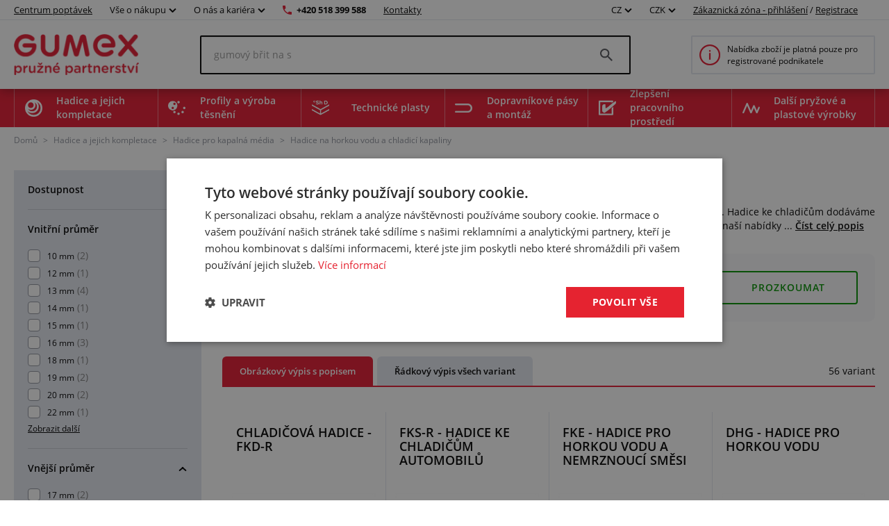

--- FILE ---
content_type: text/html; charset=utf-8
request_url: https://www.gumex.cz/produkty/hadice-na-horkou-vodu-a-chladici-kapaliny-67
body_size: 571466
content:



<!DOCTYPE html>
<html lang="cs" class="gumex.cz">
<head>
    <meta charset="utf-8" />
    <meta http-equiv="x-ua-compatible" content="IE=edge">
    <meta name="format-detection" content="telephone=no">
    <meta name="viewport" content="width=device-width, initial-scale=1.0" />
    <meta name="author" content="http://www.blogic.cz/" />
    <meta name="robots" content="index, follow" />
    <meta name="google-site-verification" content="0owbIr2yTtJtMCqhdMh16hOnxoA9VTxJocGbVLz37-c" />

    <meta name="description" content="Hadice na horkou vodu a chladicí kapaliny mají hlavní uplatnění v chladicích obvodech spalovacích motorů. Hadice ke chladičům dodáváme od průměru 10mm do průměru 120mm. Pokud je vaše aplikace teplotně náročnější než 100 °C, vyberte si z naší nabídky silikonových hadic a silikonových tvarovek. Hadice pro oplachování v p" /><meta name="keywords" content="Hadice na horkou vodu a chladicí kapaliny" /><title>Hadice na horkou vodu a chladicí kapaliny | GUMEX.CZ</title><link rel="canonical" href="https://www.gumex.cz/produkty/hadice-na-horkou-vodu-a-chladici-kapaliny-67"/>

<link href="https://www.gumex.cz/en" hreflang="x-default" rel="alternate"></link>
<link href="https://www.gumex.cz/produkty/hadice-na-horkou-vodu-a-chladici-kapaliny-67" hreflang="cs" rel="alternate"></link>
<link href="https://www.gumex.at/Produkte/heiwasser-und-kuhlmittelschlauche-67" hreflang="de-AT" rel="alternate"></link>
<link href="https://www.gumex.de/Produkte/heiwasser-und-kuhlmittelschlauche-67" hreflang="de-DE" rel="alternate"></link>
<link href="https://www.gumex.sk/produkty/hadice-na-horucu-vodu-a-chladiace-kvapaliny-67" hreflang="sk" rel="alternate"></link>

    <meta name="og:url" property="og:url" content="https://www.gumex.cz/produkty/hadice-na-horkou-vodu-a-chladici-kapaliny-67">
<meta name="og:title" property="og:title" content="Hadice na horkou vodu a chladic&#237; kapaliny | WWW.GUMEX.CZ">
<meta name="og:description" property="og:description" content="Hadice na horkou vodu a chladic&#237; kapaliny maj&#237; hlavn&#237; uplatněn&#237; v chladic&#237;ch obvodech spalovac&#237;ch motorů. Hadice ke chladičům dod&#225;v&#225;me od průměru 10mm do průměru 120mm. Pokud je vaše aplikace teplotně n&#225;ročnějš&#237; než 100 &#176;C, vyberte si z naš&#237; nab&#237;dky silikonov&#253;ch hadic a silikonov&#253;ch tvarovek. Hadice pro oplachov&#225;n&#237; v potravin&#225;řstv&#237; uv&#225;d&#237;me v kategorii Hadice pro potraviny.">
<meta name="og:image" property="og:image" content="https://www.gumex.cz/Images/Category/bb7b1641-34c9-4bfe-bf48-b2f4f08363ff.jpg">
<meta name="og:site_name" property="og:site_name" content="GUMEX, spol. s r.o.">
<meta name="og:type" property="og:type" content="website">
<meta name="og:locale" property="og:locale" content="cs-CZ">
<meta name="twitter:card" property="twitter:card" content="summary_large_image">
<meta name="twitter:site" property="twitter:site" content="GUMEX, spol. s r.o.">
<meta name="twitter:title" property="twitter:title" content="Hadice na horkou vodu a chladic&#237; kapaliny | WWW.GUMEX.CZ">
<meta name="twitter:description" property="twitter:description" content="Hadice na horkou vodu a chladic&#237; kapaliny maj&#237; hlavn&#237; uplatněn&#237; v chladic&#237;ch obvodech spalovac&#237;ch motorů. Hadice ke chladičům dod&#225;v&#225;me od průměru 10mm do průměru 120mm. Pokud je vaše aplikace teplotně n&#225;ročnějš&#237; než 100 &#176;C, vyberte si z naš&#237; nab&#237;dky silikonov&#253;ch hadic a silikonov&#253;ch tvarovek. Hadice pro oplachov&#225;n&#237; v potravin&#225;řstv&#237; uv&#225;d&#237;me v kategorii Hadice pro potraviny.">
<meta name="twitter:creator" property="twitter:creator" content="@businesslogic.cz">
<meta name="twitter:image" property="twitter:image" content="https://www.gumex.cz/Images/Category/bb7b1641-34c9-4bfe-bf48-b2f4f08363ff.jpg">
<meta name="twitter:domain" property="twitter:domain" content="https://www.gumex.cz/">


        <link rel='stylesheet' type='text/css' href='https://fonts.googleapis.com/css2?family=Archivo:wght@400;700&amp;display=block'>


            <link rel="stylesheet" type="text/css" href="/Assets/Custom/BLogic.BeCommerce.Bundle.B2C.min.css?8707031b-d63b-42b0-a76f-59b60759e691" />


    <link rel="shortcut icon" href="/favicon-shortcut.ico?8707031b-d63b-42b0-a76f-59b60759e691" type="image/x-icon">
    <link rel="icon" href="/favicon.ico?8707031b-d63b-42b0-a76f-59b60759e691" type="image/x-icon">

            <link rel="stylesheet" type="text/css" href="/Assets/Custom/BLogic.BeCommerce.Bundle.B2C.Other.min.css?8707031b-d63b-42b0-a76f-59b60759e691" />


    

    <script>
        var LocalHostPrefix = '';
        var IsMobileDevice = false;

        var systemSettings = [{"Key":"UserActivityLog_EveryPageViewLogging_Enabled","Value":"false"},{"Key":"Cart.IsOneStepCart","Value":"false"},{"Key":"Cart.IsShippingColapseAfterSelectEnabled","Value":"false"},{"Key":"Catalogue.ItemsOnPage","Value":"20"},{"Key":"AutoLogout","Value":"43200"},{"Key":"Cart.Badge.ShowCartItemsCount","Value":"true"},{"Key":"Catalogue_IsReplaceCatalogueViewInUrlEnabled","Value":"true"},{"Key":"GoogleMapsApiKey","Value":"AIzaSyDtCVswiHQlTniMWCSnDO-3pDx5x5kGVaY"},{"Key":"IsLuigisBoxEnabled","Value":"true"},{"Key":"IsChangeQuantityWithContentViewLoadEnabled","Value":"true"}];

        var serverVersions = [{"Key":"resources","Value":"befcd40d-8769-4944-8b76-22e5ef3f2883"}];

        var resources = null;
    </script>


            <script src="/Assets/Custom/BLogic.BeCommerce.Bundle.B2C.Top.min.js?8707031b-d63b-42b0-a76f-59b60759e691" type="text/javascript"></script>




    <script> 
 window.dataLayer = window.dataLayer || []; 
 dataLayer.push({ 
    'event': 'userStatus', 
    'userStatusData': { 
        'loggedIn' : 'no', 
        'type' : '-', 
        'userId' : '', 
    } 
  }); 
 </script><script> 
 window.dataLayer = window.dataLayer || []; 
 dataLayer.push({ 
 'ecomm_prodid' : ['1180','1189','1171','1176','13727','13085','1591'] 

,'ecomm_pagetype' : 'category' 
 }) 
 </script>

    
    
    
    
    
    <!-- Google Tag Manager -->
                        <script data-cookieconsent="ignore">(function(w,d,s,l,i){w[l]=w[l]||[];w[l].push({'gtm.start':
                        new Date().getTime(),event:'gtm.js'});var f=d.getElementsByTagName(s)[0],
                        j=d.createElement(s),dl=l!='dataLayer'?'&l='+l:'';j.async=true;j.src=
                        'https://www.googletagmanager.com/gtm.js?id='+i+dl;f.parentNode.insertBefore(j,f);
                        })(window,document,'script','dataLayer','GTM-KKZWQX9');</script><!-- End Google Tag Manager -->
    <!-- Start of Leady code -->
					<script type='text/javascript'>
					  var leady_track_key='4tLu3HhU5KE6mAYJ';
					  (function(){
						var l=document.createElement('script');l.type='text/javascript';l.async=true;
						l.src='https://ct.leady.com/'+leady_track_key+'/L.js';
						var s=document.getElementsByTagName('script')[0];s.parentNode.insertBefore(l,s);
					  })();
					</script>
                    <!-- End of Leady code -->


    <script> 
 window.dataLayer = window.dataLayer || []; 
 dataLayer.push({ 
'internalTraffic' : 'false' 
 }) 
 </script>
    <script async src="https://scripts.luigisbox.tech/LBX-417242.js"></script>
</head>
<body class="non-logged">

    

    <noscript><iframe src="https://www.googletagmanager.com/ns.html?id=GTM-KKZWQX9" height="0" width ="0" style ="display:none;visibility:hidden"></iframe></noscript>


    <div class="" id="">
        
        


    <div class="header">
        <div class="fixed-top-menu">
            <div class="top-bar">
                <div class="container">
                    <div>
                        <a class="contacts hide-mobile link-logo" target="" href="/centrumpoptavek/uvod">
                            Centrum poptávek
                        </a>

                            <div class="dropdown country-currency-switcher hide-mobile">
                                <div class="form-group bl-forminput">
                                    <div class="btn-group" data-target="">
                                        <button aria-expanded="false" aria-haspopup="false" class="btn btn-default dropdown-toggle no-transform" data-target="" data-toggle="dropdown" type="button">
                                            Vše o nákupu
                                            <span class="caret"></span>
                                        </button>
                                        <ul class="dropdown-menu">
                                                <li>
                                                    <a href="https://www.gumex.cz/landing-page/gumex-plus-20" target="_self">Zákaznický program GUMEX+</a>
                                                </li>
                                                <li>
                                                    <a href="/sluzby" target="_self">Služby a úprava zboží na míru</a>
                                                </li>
                                                <li>
                                                    <a href="/sekce/informace-pro-zakazniky/doprava-a-zasilani-zbozi-1" target="_self">Doprava a zasílání zboží</a>
                                                </li>
                                                <li>
                                                    <a href="/blog" target="_self">Blog a poradna</a>
                                                </li>
                                                <li>
                                                    <a href="/CMS/informace-pro-zakazniky-286" target="_self">Přehled informací pro zákazníky</a>
                                                </li>
                                                <li>
                                                    <a href="/chemicke-odolnosti/vypis" target="_self">Chemické odolnosti</a>
                                                </li>
                                                <li>
                                                    <a href="/sekce/informace-pro-zakazniky/obchodni-podminky-2" target="_self">Obchodní podmínky</a>
                                                </li>
                                        </ul>
                                    </div>
                                </div>
                            </div>

                            <div class="dropdown country-currency-switcher hide-mobile">
                                <div class="form-group bl-forminput">
                                    <div class="btn-group" data-target="">
                                        <button aria-expanded="false" aria-haspopup="false" class="btn btn-default dropdown-toggle no-transform" data-target="" data-toggle="dropdown" type="button">
                                            O nás a kariéra
                                            <span class="caret"></span>
                                        </button>
                                        <ul class="dropdown-menu">
                                                <li>
                                                    <a href="/sekce/o-firme-gumex/predstaveni-firmy-gumex-22" target="_self">Představení firmy GUMEX</a>
                                                </li>
                                                <li>
                                                    <a href="/produkty/z-kroniky-zakladatele-426" target="_self">Z kroniky zakladatele</a>
                                                </li>
                                                <li>
                                                    <a href="https://www.gumex.cz/kariera" target="_self">Kariéra v GUMEXU</a>
                                                </li>
                                                <li>
                                                    <a href="https://gumex.jobs.cz/" target="_self">Volná pracovní místa</a>
                                                </li>
                                                <li>
                                                    <a href="/sekce/o-firme-gumex/gumex-je-drzitelem-certifikatu-iso-15" target="_self">Certifikace ISO</a>
                                                </li>
                                        </ul>
                                    </div>
                                </div>
                            </div>

                        <a href="tel:+420 518 399 588" class="phone-number hide-mobile">+420 518 399 588</a>
                        <a href="/prodejny" class="contacts hide-mobile">Kontakty</a>

                        <div class="hide-desktop contact-info">
                            <a href="tel:+420 518 399 588" class="phone-number">+420 518 399 588</a>
                            <a href="/prodejny" class="contacts">Kontakty</a>
                        </div>

                        <div class="flex flex-center hide-desktop">
                            <div class="flex flex-center">
                                        <div class="dropdown country-currency-switcher">
            <div class="form-group bl-forminput">
                <div class="btn-group" data-target="">
                    <button aria-expanded="false" aria-haspopup="false" class="btn btn-default dropdown-toggle" data-target="" data-toggle="dropdown" type="button">
                        CZ
                        <span class="caret"></span>
                    </button>
                    <ul class="dropdown-menu">
                        <li value="cs">
                            <a href="https://www.gumex.cz/produkty/hadice-na-horkou-vodu-a-chladici-kapaliny-67">CZ</a>
                        </li>
                        <li value="sk">
                            <a href="https://www.gumex.sk/produkty/hadice-na-horucu-vodu-a-chladiace-kvapaliny-67">SK</a>
                        </li>
                        <li value="de">
                            <a href="https://www.gumex.de/Produkte/heiwasser-und-kuhlmittelschlauche-67">DE</a>
                        </li>
                        <li value="de">
                            <a href="https://www.gumex.at/Produkte/heiwasser-und-kuhlmittelschlauche-67">AT</a>
                        </li>
                        <li value="en">
                            <a href="https://www.gumex.cz/en">EN</a>
                        </li>
                    </ul>
                </div>
            </div>
        </div>
        <div class="dropdown country-currency-switcher">
            <div class="form-group bl-forminput currency-switch">
                <div class="btn-group" data-target="">
                    <button aria-expanded="false" aria-haspopup="false" class="btn btn-default dropdown-toggle" data-target="" data-toggle="dropdown" type="button">
                        CZK
                        <span class="caret"></span>
                    </button>
                    <ul class="dropdown-menu">
                        <li value="cs">
                            <a data-currencycode="CZK" href="#">CZK</a>
                        </li>
                        <li value="sk">
                            <a data-currencycode="EUR" href="#">EUR</a>
                        </li>
                    </ul>
                </div>
            </div>
        </div>

                            </div>

                        </div>
                    </div>

                    <div class="hide-mobile">
                                <div class="dropdown country-currency-switcher">
            <div class="form-group bl-forminput">
                <div class="btn-group" data-target="">
                    <button aria-expanded="false" aria-haspopup="false" class="btn btn-default dropdown-toggle" data-target="" data-toggle="dropdown" type="button">
                        CZ
                        <span class="caret"></span>
                    </button>
                    <ul class="dropdown-menu">
                        <li value="cs">
                            <a href="https://www.gumex.cz/produkty/hadice-na-horkou-vodu-a-chladici-kapaliny-67">CZ</a>
                        </li>
                        <li value="sk">
                            <a href="https://www.gumex.sk/produkty/hadice-na-horucu-vodu-a-chladiace-kvapaliny-67">SK</a>
                        </li>
                        <li value="de">
                            <a href="https://www.gumex.de/Produkte/heiwasser-und-kuhlmittelschlauche-67">DE</a>
                        </li>
                        <li value="de">
                            <a href="https://www.gumex.at/Produkte/heiwasser-und-kuhlmittelschlauche-67">AT</a>
                        </li>
                        <li value="en">
                            <a href="https://www.gumex.cz/en">EN</a>
                        </li>
                    </ul>
                </div>
            </div>
        </div>
        <div class="dropdown country-currency-switcher">
            <div class="form-group bl-forminput currency-switch">
                <div class="btn-group" data-target="">
                    <button aria-expanded="false" aria-haspopup="false" class="btn btn-default dropdown-toggle" data-target="" data-toggle="dropdown" type="button">
                        CZK
                        <span class="caret"></span>
                    </button>
                    <ul class="dropdown-menu">
                        <li value="cs">
                            <a data-currencycode="CZK" href="#">CZK</a>
                        </li>
                        <li value="sk">
                            <a data-currencycode="EUR" href="#">EUR</a>
                        </li>
                    </ul>
                </div>
            </div>
        </div>


                            <div class="login-placeholder">
                                    <a href="#LoginModal" data-toggle="modal">Zákaznická zóna - přihlášení</a>
                                    <span>/</span>
                                <a href="/registrace">Registrace</a>
                            </div>

<div>
	<div class="hidden&#32;modal-link&#32;icon-profile&#32;anim" data-toggle="modal" href="#LoginModal"></div>
</div>
                    </div>
                </div>
            </div>
            <div class="head-desktop">
                <div class="container">

                    <a class="logo-link" href="/">
                        <img class="logo" src="/Images//444e419f-eb24-4979-9f4e-ad4a9bb478a1.png" title="GUMEX, spol. s r.o." alt="GUMEX, spol. s r.o., logo" />
                    </a>

                    <div class="search-desktop">
                        <div class="search-input-placeholder">
                            <input id="desktop-search-input" class="search-input desktop-search-input form-control" type="text" name="name" value="" placeholder="Začněte vyhledávat..." autocomplete="off" />
                            <img class="search-icon" src="/Assets/Custom/img/search-gray-small.png" />
                        </div>
                        <div id="layout-search-container" class="desktop-search-container">
                        </div>
                    </div>

                        <a href="/sekce/informace-pro-zakazniky/registrace-a-obchodni-spoluprace-117" class="cart-placeholder">
                            <img src="/Assets/Custom/img/info-red-small.png" />
                            <span>Nabídka zboží je platná pouze pro registrované podnikatele</span>
                        </a>
                </div>
            </div>
        </div>
        <div class="head-desktop menu">
            <div class="layout-menu">
                <div class="container">
                        <div class="root-category" style="background-image: url(/Images/Category/efc9c6bf-2e4e-407b-9919-a4b0880194e2.png)">
                            <span>
                                Hadice a jejich kompletace
                            </span>
                            <div class="menu-placeholder">
                                <div class="menu-section navigation">
                                    <div class="menu-section__heading">
                                        Kategorie produktů
                                    </div>
                                        <div class="menu-item" style="background-image: url(/Images/Category/fb8563d2-9ab8-4033-82c0-2fb2dfc9f9ce.svg)">
                                            <a href="/produkty/hadice-pro-kapalna-media-56">
                                                Hadice pro kapalná média
                                            </a>
                                        </div>
                                        <div class="menu-item" style="background-image: url(/Images/Category/5993433b-a730-4d4a-8a1e-686c8907424f.svg)">
                                            <a href="/produkty/hadice-pro-vzduch-a-plyny-15">
                                                Hadice na vzduch a plyny
                                            </a>
                                        </div>
                                        <div class="menu-item" style="background-image: url(/Images/Category/2de301d0-b13f-41d5-a79d-c3ee0e79b355.svg)">
                                            <a href="/produkty/hadice-na-sypke-latky-70">
                                                Hadice na sypké látky
                                            </a>
                                        </div>
                                        <div class="menu-item" style="background-image: url(/Images/Category/4d2b5228-2ff3-4f28-b2a3-c977688839e6.svg)">
                                            <a href="/produkty/hadice-pro-odsavani-18">
                                                Hadice na odsávání
                                            </a>
                                        </div>
                                        <div class="menu-item" style="background-image: url(/Images/Category/b110cd06-ad8b-4107-a397-6201aa5c5fa3.svg)">
                                            <a href="/produkty/hadice-pro-chemikalie-16">
                                                Hadice na chemikálie
                                            </a>
                                        </div>
                                        <div class="menu-item" style="background-image: url(/Images/Category/59b2e01d-9e9e-450f-85df-b47074c65cf3.svg)">
                                            <a href="/produkty/hadice-pro-potraviny-14">
                                                Potravinářské hadice
                                            </a>
                                        </div>
                                        <div class="menu-item" style="background-image: url(/Images/Category/ce2145d4-d3a2-482b-85df-21cd56a4489c.svg)">
                                            <a href="/produkty/hadice-pro-farmacii-20">
                                                Hadice pro farmacii
                                            </a>
                                        </div>
                                        <div class="menu-item" style="background-image: url(/Images/Category/2a7af3d6-e15d-435e-a495-570d3201b318.svg)">
                                            <a href="/produkty/hadicove-spony-17">
                                                Hadicové spony a svorky
                                            </a>
                                        </div>
                                        <div class="menu-item" style="background-image: url(/Images/Category/696d8f4c-ce7f-4a39-b6ee-464d297ca56f.svg)">
                                            <a href="/produkty/hadicove-spojky-a-sroubeni-80">
                                                Hadicové spojky, šroubení, redukce a koncovky
                                            </a>
                                        </div>
                                        <div class="menu-item" style="background-image: url(/Images/Category/7aec3d8f-10cb-40d0-b1b5-2ab57aef4435.svg)">
                                            <a href="/produkty/chranicky-na-hadice-19">
                                                Chráničky na hadice a kabely
                                            </a>
                                        </div>
                                        <div class="menu-item" style="background-image: url(/Images/Category/4160a482-d594-470d-9882-cc24886ac00c.svg)">
                                            <a href="/produkty/prislusenstvi-k-hadicim-83">
                                                Příslušenství k hadicím
                                            </a>
                                        </div>
                                        <div class="menu-item" style="background-image: url(/Images/Category/f10fbc92-647b-4f90-bc24-4b08f3ac5924.svg)">
                                            <a href="/produkty/hydraulicke-hadice-86">
                                                Hydraulické hadice
                                            </a>
                                        </div>
                                        <div class="menu-item" style="background-image: url(/Images/Category/73ea753e-8982-4736-abc3-99f23feeab84.svg)">
                                            <a href="/produkty/koncovky-pro-hydraulicke-hadice-82">
                                                Koncovky pro hydraulické hadice
                                            </a>
                                        </div>
                                </div>

                                <div class="menu-section">
                                    <div class="menu-section__heading">
                                        Centrum poptávek
                                    </div>

                                    


<div class="demand-cta">
        <div class="demand-cta__icon">
            <img src="/Assets/Custom/img/landing-page/blueprint.svg" title="" alt="" />
        </div>
    <div class="demand-cta__body">
        <div class="demand-cta__body--title">
            <h2>Nechte si vyrobit nebo upravit zboží přesně na míru</h2>
        </div>
        <div class="demand-cta__body--features">
            <div class="demand-cta__body--feature">
                <p>Rychlá a snadná konfigurace</p>
            </div>
            <div class="demand-cta__body--feature">
                <p>Naši specialisté vám poradí</p>
            </div>
            <div class="demand-cta__body--feature">
                <p>Ozveme se do 24H</p>
            </div>
        </div>
    </div>
    <a href="/centrumpoptavek/uvod" target="" class="btn btn--green demand-cta__button data-layer-link " data-name="Prozkoumat" data-placement="main menu">
        Prozkoumat
    </a>
</div>

                                </div>


                                    <div class="menu-section">
                                        <div class="menu-section__heading">
                                            Související služby
                                        </div>

                                            <div class="service-item">
        <img src="/Images/Category/47903ce2-f3c8-46fe-b37d-6c175f46b311.svg"/>
        <a href="/sluzby/hadice-a-jejich-kompletace-74#toSection">
            Hadice a jejich kompletace
        </a>
        <div class="service-item--count">26</div>
    </div>

                                    </div>
                            </div>
                        </div>
                        <div class="root-category" style="background-image: url(/Images/Category/1d8ee070-f871-4658-bd59-201acad557ec.png)">
                            <span>
                                Profily a výroba těsnění
                            </span>
                            <div class="menu-placeholder">
                                <div class="menu-section navigation">
                                    <div class="menu-section__heading">
                                        Kategorie produktů
                                    </div>
                                        <div class="menu-item" style="background-image: url(/Images/Category/9c1af253-783a-418d-bf93-40d15df4df29.svg)">
                                            <a href="/produkty/ploche-kompaktni-materialy-201">
                                                Ploché kompaktní materiály
                                            </a>
                                        </div>
                                        <div class="menu-item" style="background-image: url(/Images/Category/c01932f3-cec0-4e78-86da-c4f23b4a7d7a.svg)">
                                            <a href="/produkty/ploche-porezni-materialy-211">
                                                Ploché porézní materiály
                                            </a>
                                        </div>
                                        <div class="menu-item" style="background-image: url(/Images/Category/a3143cfd-733d-437a-aee1-eccd04ec9d26.svg)">
                                            <a href="/produkty/ostatni-ploche-materialy-236">
                                                Ostatní ploché materiály
                                            </a>
                                        </div>
                                        <div class="menu-item" style="background-image: url(/Images/Category/51e143a7-6864-4700-b66c-bb0d7ad05b04.svg)">
                                            <a href="/produkty/profily-s-kovovou-vyztuhou-pireli-384">
                                                Profily s kovovou výztuhou Pireli
                                            </a>
                                        </div>
                                        <div class="menu-item" style="background-image: url(/Images/Category/fa6440e8-30ed-4e03-a23e-0fa209be6c46.svg)">
                                            <a href="/produkty/profily-v-metrazi-kompaktni-218">
                                                Kompaktní profily v metráži
                                            </a>
                                        </div>
                                        <div class="menu-item" style="background-image: url(/Images/Category/e9aafc0e-e545-4402-9229-9c94ae4768fb.svg)">
                                            <a href="/produkty/profily-v-metrazi-porezni-212">
                                                Porézní profily v metráži
                                            </a>
                                        </div>
                                        <div class="menu-item" style="background-image: url(/Images/Category/78e8332e-4aea-40c0-995e-5515d95afdb4.svg)">
                                            <a href="/produkty/profily-v-metrazi-na-miru-274">
                                                Profily v metráži na míru
                                            </a>
                                        </div>
                                        <div class="menu-item" style="background-image: url(/Images/Category/89feef92-f6b4-4b61-b09a-21e52b54f5f1.svg)">
                                            <a href="/produkty/lepidla-294">
                                                Lepidla
                                            </a>
                                        </div>
                                </div>

                                <div class="menu-section">
                                    <div class="menu-section__heading">
                                        Centrum poptávek
                                    </div>

                                    


<div class="demand-cta">
        <div class="demand-cta__icon">
            <img src="/Assets/Custom/img/landing-page/blueprint.svg" title="" alt="" />
        </div>
    <div class="demand-cta__body">
        <div class="demand-cta__body--title">
            <h2>Nechte si vyrobit nebo upravit zboží přesně na míru</h2>
        </div>
        <div class="demand-cta__body--features">
            <div class="demand-cta__body--feature">
                <p>Rychlá a snadná konfigurace</p>
            </div>
            <div class="demand-cta__body--feature">
                <p>Naši specialisté vám poradí</p>
            </div>
            <div class="demand-cta__body--feature">
                <p>Ozveme se do 24H</p>
            </div>
        </div>
    </div>
    <a href="/centrumpoptavek/uvod" target="" class="btn btn--green demand-cta__button data-layer-link " data-name="Prozkoumat" data-placement="main menu">
        Prozkoumat
    </a>
</div>

                                </div>


                                    <div class="menu-section">
                                        <div class="menu-section__heading">
                                            Související služby
                                        </div>

                                            <div class="service-item">
        <img src="/Images/Category/b327e253-1ef6-42ab-98c4-1bc498e85a60.svg"/>
        <a href="/sluzby/profily-a-vyroba-tesneni-75#toSection">
            Profily a výroba těsnění
        </a>
        <div class="service-item--count">31</div>
    </div>

                                    </div>
                            </div>
                        </div>
                        <div class="root-category" style="background-image: url(/Images/Category/86a42021-6797-4594-ab93-1fded7af8516.png)">
                            <span>
                                Technické plasty
                            </span>
                            <div class="menu-placeholder">
                                <div class="menu-section navigation">
                                    <div class="menu-section__heading">
                                        Kategorie produktů
                                    </div>
                                        <div class="menu-item" style="background-image: url(/Images/Category/8d236458-3bf6-4636-8746-476e762d5126.svg)">
                                            <a href="/produkty/oteruvzdorne-desky-416">
                                                Otěruvzdorné desky
                                            </a>
                                        </div>
                                        <div class="menu-item" style="background-image: url(/Images/Category/d4a71b39-572a-4fad-b9fe-c6e9ab0ab8f0.svg)">
                                            <a href="/produkty/technicke-plastove-desky-427">
                                                Technické plastové desky
                                            </a>
                                        </div>
                                        <div class="menu-item" style="background-image: url(/Images/Category/e17f5ef1-9989-438e-9d52-e5602039ee7e.svg)">
                                            <a href="/produkty/penove-polyetylenove-desky-449">
                                                Pěnové polyetylenové desky
                                            </a>
                                        </div>
                                        <div class="menu-item" style="background-image: url(/Images/Category/37cd44ee-993b-4688-a873-63869c88adfa.svg)">
                                            <a href="/produkty/izolacni-desky-415">
                                                Izolační desky
                                            </a>
                                        </div>
                                        <div class="menu-item" style="background-image: url(/Images/Category/ea67f4c6-7350-4e2d-b3b6-6d7cd8ab9f5d.svg)">
                                            <a href="/produkty/umele-drevo-447">
                                                Umělé dřevo
                                            </a>
                                        </div>
                                        <div class="menu-item" style="background-image: url(/Images/Category/3a02aad8-c65d-4d1f-b626-111aca0a2c69.svg)">
                                            <a href="/produkty/plastove-tyce-a-trubky-453">
                                                Plastové tyče a trubky
                                            </a>
                                        </div>
                                        <div class="menu-item" style="background-image: url(/Images/Category/cef8f48e-2324-434e-8b10-fe9e834e8c50.svg)">
                                            <a href="/produkty/polyuretanove-tyce-444">
                                                Polyuretanové tyče
                                            </a>
                                        </div>
                                </div>

                                <div class="menu-section">
                                    <div class="menu-section__heading">
                                        Centrum poptávek
                                    </div>

                                    


<div class="demand-cta">
        <div class="demand-cta__icon">
            <img src="/Assets/Custom/img/landing-page/blueprint.svg" title="" alt="" />
        </div>
    <div class="demand-cta__body">
        <div class="demand-cta__body--title">
            <h2>Nechte si vyrobit nebo upravit zboží přesně na míru</h2>
        </div>
        <div class="demand-cta__body--features">
            <div class="demand-cta__body--feature">
                <p>Rychlá a snadná konfigurace</p>
            </div>
            <div class="demand-cta__body--feature">
                <p>Naši specialisté vám poradí</p>
            </div>
            <div class="demand-cta__body--feature">
                <p>Ozveme se do 24H</p>
            </div>
        </div>
    </div>
    <a href="/centrumpoptavek/uvod" target="" class="btn btn--green demand-cta__button data-layer-link " data-name="Prozkoumat" data-placement="main menu">
        Prozkoumat
    </a>
</div>

                                </div>


                                    <div class="menu-section">
                                        <div class="menu-section__heading">
                                            Související služby
                                        </div>

                                            <div class="service-item">
        <img src="/Images/Category/c78374f3-6f1c-4c93-a8f7-704f80db7b16.png"/>
        <a href="/sluzby/technicke-plasty-423#toSection">
            Technické plasty
        </a>
        <div class="service-item--count">10</div>
    </div>

                                    </div>
                            </div>
                        </div>
                        <div class="root-category" style="background-image: url(/Images/Category/4f6c5093-7a57-4446-a26d-e7ae904211bc.png)">
                            <span>
                                Dopravníkové pásy a montáž
                            </span>
                            <div class="menu-placeholder">
                                <div class="menu-section navigation">
                                    <div class="menu-section__heading">
                                        Kategorie produktů
                                    </div>
                                        <div class="menu-item" style="background-image: url(/Images/Category/0b9c972b-7448-46d6-8e55-eb0572246d9b.svg)">
                                            <a href="/produkty/dopravnikove-pasy-241">
                                                Dopravníkové pásy
                                            </a>
                                        </div>
                                        <div class="menu-item" style="background-image: url(/Images/Category/681d6a74-6228-4e56-a23f-232c0458b945.svg)">
                                            <a href="/produkty/prislusenstvi-pro-pasove-dopravniky-242">
                                                Příslušenství pro pásové dopravníky
                                            </a>
                                        </div>
                                </div>

                                <div class="menu-section">
                                    <div class="menu-section__heading">
                                        Centrum poptávek
                                    </div>

                                    


<div class="demand-cta">
        <div class="demand-cta__icon">
            <img src="/Assets/Custom/img/landing-page/blueprint.svg" title="" alt="" />
        </div>
    <div class="demand-cta__body">
        <div class="demand-cta__body--title">
            <h2>Nechte si vyrobit nebo upravit zboží přesně na míru</h2>
        </div>
        <div class="demand-cta__body--features">
            <div class="demand-cta__body--feature">
                <p>Rychlá a snadná konfigurace</p>
            </div>
            <div class="demand-cta__body--feature">
                <p>Naši specialisté vám poradí</p>
            </div>
            <div class="demand-cta__body--feature">
                <p>Ozveme se do 24H</p>
            </div>
        </div>
    </div>
    <a href="/centrumpoptavek/uvod" target="" class="btn btn--green demand-cta__button data-layer-link " data-name="Prozkoumat" data-placement="main menu">
        Prozkoumat
    </a>
</div>

                                </div>


                                    <div class="menu-section">
                                        <div class="menu-section__heading">
                                            Související služby
                                        </div>

                                            <div class="service-item">
        <img src="/Images/Category/62a6fe05-8fba-4bb7-b782-29a06ea2912b.svg"/>
        <a href="/sluzby/dopravnikove-pasy-a-montaz-76#toSection">
            Dopravníkové pásy a montáž
        </a>
        <div class="service-item--count">15</div>
    </div>

                                    </div>
                            </div>
                        </div>
                        <div class="root-category" style="background-image: url(/Images/Category/238c82c5-8482-43aa-8940-65cf910137d0.png)">
                            <span>
                                Zlepšení pracovního prostředí
                            </span>
                            <div class="menu-placeholder">
                                <div class="menu-section navigation">
                                    <div class="menu-section__heading">
                                        Kategorie produktů
                                    </div>
                                        <div class="menu-item" style="background-image: url(/Images/Category/10209d12-8d2a-4b62-9b78-3882cdcc4aa3.svg)">
                                            <a href="/produkty/protihlukove-izolace-336">
                                                Protihlukové izolace
                                            </a>
                                        </div>
                                        <div class="menu-item" style="background-image: url(/Images/Category/c51422ae-c2d7-41e0-b4ae-688e9f09f84b.svg)">
                                            <a href="/produkty/kufry-na-naradi-323">
                                                Kufry na nářadí
                                            </a>
                                        </div>
                                        <div class="menu-item" style="background-image: url(/Images/Category/382da982-af1d-4f68-9209-1bc730b02994.svg)">
                                            <a href="/produkty/folie-do-vrat-a-pruchodu-339">
                                                Fólie do vrat a průchodů
                                            </a>
                                        </div>
                                        <div class="menu-item" style="background-image: url(/Images/Category/12792d65-372a-4b72-a77a-64443bcb9c8a.svg)">
                                            <a href="/produkty/pryzove-podlahoviny-a-podlozky-337">
                                                Pryžové podlahoviny a podložky
                                            </a>
                                        </div>
                                        <div class="menu-item" style="background-image: url(/Images/Category/09c475f8-1725-456c-9e8c-fe795cbb6470.svg)">
                                            <a href="/produkty/gumove-brity-na-snehove-radlice-309">
                                                Gumové břity na sněhové radlice
                                            </a>
                                        </div>
                                        <div class="menu-item" style="background-image: url(/Images/Category/d0fe1c43-a03b-4aeb-a300-cde68b4e7118.svg)">
                                            <a href="/produkty/pvc-podlahoviny-338">
                                                PVC podlahoviny
                                            </a>
                                        </div>
                                        <div class="menu-item" style="background-image: url(/Images/Category/af11b51f-9f67-4e04-9a89-aadb40fead71.svg)">
                                            <a href="/produkty/gumove-rohoze-378">
                                                Gumové rohože
                                            </a>
                                        </div>
                                        <div class="menu-item" style="background-image: url(/Images/Category/1f42ae31-5e86-4465-90ec-2904dc67630a.svg)">
                                            <a href="/produkty/retardery-a-kabelove-mosty-322">
                                                Retardéry a kabelové mosty
                                            </a>
                                        </div>
                                        <div class="menu-item" style="background-image: url(/Images/Category/419838f0-fab5-4843-b312-466d3654f480.svg)">
                                            <a href="/produkty/ochranne-a-svarovaci-zavesy-340">
                                                Ochranné a svařovací závěsy
                                            </a>
                                        </div>
                                        <div class="menu-item" style="background-image: url(/Images/Category/e0b099cb-733b-4529-9afb-204b07cb6679.svg)">
                                            <a href="/produkty/ochranne-zasteny-379">
                                                Ochranné zástěny
                                            </a>
                                        </div>
                                </div>

                                <div class="menu-section">
                                    <div class="menu-section__heading">
                                        Centrum poptávek
                                    </div>

                                    


<div class="demand-cta">
        <div class="demand-cta__icon">
            <img src="/Assets/Custom/img/landing-page/blueprint.svg" title="" alt="" />
        </div>
    <div class="demand-cta__body">
        <div class="demand-cta__body--title">
            <h2>Nechte si vyrobit nebo upravit zboží přesně na míru</h2>
        </div>
        <div class="demand-cta__body--features">
            <div class="demand-cta__body--feature">
                <p>Rychlá a snadná konfigurace</p>
            </div>
            <div class="demand-cta__body--feature">
                <p>Naši specialisté vám poradí</p>
            </div>
            <div class="demand-cta__body--feature">
                <p>Ozveme se do 24H</p>
            </div>
        </div>
    </div>
    <a href="/centrumpoptavek/uvod" target="" class="btn btn--green demand-cta__button data-layer-link " data-name="Prozkoumat" data-placement="main menu">
        Prozkoumat
    </a>
</div>

                                </div>


                                    <div class="menu-section">
                                        <div class="menu-section__heading">
                                            Související služby
                                        </div>

                                            <div class="service-item">
        <img src="/Images/Category/083234bc-6e29-47c7-9ef2-e005872ee217.svg"/>
        <a href="/sluzby/zlepseni-pracovniho-prostredi-77#toSection">
            Zlepšení pracovního prostředí
        </a>
        <div class="service-item--count">21</div>
    </div>

                                    </div>
                            </div>
                        </div>
                        <div class="root-category" style="background-image: url(/Images/Category/00589b05-52f0-4481-a58e-49b12bd71d8c.png)">
                            <span>
                                Další pryžové a plastové výrobky
                            </span>
                            <div class="menu-placeholder">
                                <div class="menu-section navigation">
                                    <div class="menu-section__heading">
                                        Kategorie produktů
                                    </div>
                                        <div class="menu-item" style="background-image: url(/Images/Category/e9744e2e-16e5-489a-a0ea-2037524457ec.jpg)">
                                            <a href="/produkty/bezpecnejsi-elektroinstalace-9">
                                                Prvky pro bezpečnou elektroinstalaci
                                            </a>
                                        </div>
                                        <div class="menu-item" style="background-image: url(/Images/Category/c70e1a92-ca88-44e5-b398-954cf06bfbdc.svg)">
                                            <a href="/produkty/hardy-spojky-306">
                                                Hardy spojky
                                            </a>
                                        </div>
                                        <div class="menu-item" style="background-image: url(/Images/Category/96cf3469-e798-430a-91e4-bd0d0537f39f.svg)">
                                            <a href="/produkty/razitkove-pryze-443">
                                                Razítkové pryže
                                            </a>
                                        </div>
                                        <div class="menu-item" style="background-image: url(/Images/Category/8604b1d1-75bf-4a0c-a661-adf62f5fde07.svg)">
                                            <a href="/produkty/samovulkanizacni-pasky-316">
                                                Samovulkanizační pásky
                                            </a>
                                        </div>
                                        <div class="menu-item" style="background-image: url(/Images/Category/12356d1f-4f33-40f3-b516-2efc9bc84c82.svg)">
                                            <a href="/produkty/vazaci-pasky-321">
                                                Stahovací (vázací) pásky
                                            </a>
                                        </div>
                                        <div class="menu-item" style="background-image: url(/Images/Category/06a1239a-f54c-46d2-a67f-31d026f695b2.svg)">
                                            <a href="/produkty/teflonove-pasky-a-teflonove-vlakno-317">
                                                Teflonové pásky a vlákna
                                            </a>
                                        </div>
                                        <div class="menu-item" style="background-image: url(/Images/Category/6324eb84-590b-4e3a-9527-36ca504023f8.svg)">
                                            <a href="/produkty/mazaci-technika-315">
                                                Mazací technika, maznice a příslušenství
                                            </a>
                                        </div>
                                        <div class="menu-item" style="background-image: url(/Images/Category/e708cb12-a71d-43c2-8424-608f6b443182.svg)">
                                            <a href="/produkty/lepidla-a-tmely-ostatni-310">
                                                Ostatní lepidla a tmely
                                            </a>
                                        </div>
                                        <div class="menu-item" style="background-image: url(/Images/Category/430d49ba-3ddb-4ed9-943e-be0ab4aa510c.svg)">
                                            <a href="/produkty/cistici-koule-pro-prosevaci-zarizeni-308">
                                                Čisticí koule pro prosévací zařízení
                                            </a>
                                        </div>
                                        <div class="menu-item" style="background-image: url(/Images/Category/4837c3f0-7cea-405d-aa1c-1d12cbd748af.svg)">
                                            <a href="/produkty/podlozky-pro-autoservisni-zvedaky-319">
                                                Podložky pro autoservisní zvedáky
                                            </a>
                                        </div>
                                        <div class="menu-item" style="background-image: url(/Images/Category/88912681-15b1-451a-a3aa-7f2e1e812dab.svg)">
                                            <a href="/produkty/pvc-folie-pro-galanterni-prumysl-320">
                                                PVC fólie nejen pro galanterní průmysl
                                            </a>
                                        </div>
                                        <div class="menu-item" style="background-image: url(/Images/Category/94e70e26-4988-456b-ba0c-c4191e5b5c1a.svg)">
                                            <a href="/produkty/gumova-lana-a-prislusenstvi-318">
                                                Gumová lana a příslušenství
                                            </a>
                                        </div>
                                        <div class="menu-item" style="background-image: url(/Images/Category/a67eda23-7880-4469-a241-60fecdbde303.svg)">
                                            <a href="/produkty/program-cov-307">
                                                Membránové difuzory pro ČOV
                                            </a>
                                        </div>
                                        <div class="menu-item" style="background-image: url(/Images/Category/7b765d47-4102-4134-8d14-6223a8c3b9ac.svg)">
                                            <a href="/produkty/tepelna-izolace-na-potrubi-391">
                                                Tepelná izolace na potrubí
                                            </a>
                                        </div>
                                        <div class="menu-item" style="background-image: url(/Images/Category/8e164748-5a7d-49ea-8641-37125778c096.png)">
                                            <a href="/produkty/distancni-podlozky-454">
                                                Distanční podložky
                                            </a>
                                        </div>
                                        <div class="menu-item" style="background-image: url(/Images/Category/fcae2afb-d5ed-42dd-ab60-cb2bf775819d.png)">
                                            <a href="/produkty/kliny-pro-stavebnictvi-455">
                                                Klíny pro stavebnictví
                                            </a>
                                        </div>
                                </div>

                                <div class="menu-section">
                                    <div class="menu-section__heading">
                                        Centrum poptávek
                                    </div>

                                    


<div class="demand-cta">
        <div class="demand-cta__icon">
            <img src="/Assets/Custom/img/landing-page/blueprint.svg" title="" alt="" />
        </div>
    <div class="demand-cta__body">
        <div class="demand-cta__body--title">
            <h2>Nechte si vyrobit nebo upravit zboží přesně na míru</h2>
        </div>
        <div class="demand-cta__body--features">
            <div class="demand-cta__body--feature">
                <p>Rychlá a snadná konfigurace</p>
            </div>
            <div class="demand-cta__body--feature">
                <p>Naši specialisté vám poradí</p>
            </div>
            <div class="demand-cta__body--feature">
                <p>Ozveme se do 24H</p>
            </div>
        </div>
    </div>
    <a href="/centrumpoptavek/uvod" target="" class="btn btn--green demand-cta__button data-layer-link " data-name="Prozkoumat" data-placement="main menu">
        Prozkoumat
    </a>
</div>

                                </div>


                                    <div class="menu-section">
                                        <div class="menu-section__heading">
                                            Související služby
                                        </div>

                                            <div class="service-item">
        <img src="/Images/Category/f4df11c8-73c0-4054-9058-c7065d7fd6e0.svg"/>
        <a href="/sluzby/dalsi-pryzove-a-plastove-vyrobky-79#toSection">
            Další pryžové a plastové výrobky
        </a>
        <div class="service-item--count">10</div>
    </div>

                                    </div>
                            </div>
                        </div>
                </div>
            </div>
        </div>

        <div class="head-mobile">
            <div class="header-icons">
                <div class="logo-mobile">
                    <div class="logo" data-toggle="collapse" data-target=".mobile-part">
                        <a href="/">
                            <img class="logo" src="/Assets/Custom/img/gumex-logo-mobile.png" title="GUMEX, spol. s r.o." alt="GUMEX, spol. s r.o., logo" />
                        </a>
                    </div>
                </div>
                <div class="icons-placeholder">
                    <div class="icon-mobile search">
                    </div>
                    <div class="search-mobile">
                        <div class="search-input-placeholder">
                            <input id="mobile-search-input" class="search-input mobile-search-input form-control" type="text" name="name" value="" placeholder="Začněte vyhledávat..." autocomplete="off" />
                            <img class="search-icon" src="/Assets/Custom/img/search-gray-small.png" />
                        </div>
                        <div id="layout-search-container" class="mobile-search-container">
                        </div>
                    </div>

                        <div class="icon-mobile user" href="#LoginModal" data-toggle="modal">
                        </div>
                        <div class="icon-mobile info">
                            <a href="/sekce/informace-pro-zakazniky/registrace-a-obchodni-spoluprace-117">
                                <span>Nabídka zboží je platná pouze pro registrované podnikatele</span>
                            </a>
                        </div>
                    <div class="icon-mobile menu">
                        <button type="button" class="menu-btn navbar-toggle" data-toggle="collapse" data-target=".mobile-navbar" id="hamburger-icon">
                            <div class="icon-wrap">
                                <div class="lines"></div>
                                <div class="lines"></div>
                                <div class="lines"></div>
                                <div class="lines"></div>
                            </div>
                        </button>
                    </div>
                </div>
            </div>



            <div class="mobile-navbar navbar-collapse collapse theme-bg" aria-expanded="false">
                <div class="mobile-navbar-wrap">
                    <div class="menu-breadcrumbs">
                        <ul class="list-inline">
                            <li class="selected-menu-item" data-submenu="main"></li>
                        </ul>
                    </div>
                    <ul class="nav navbar-nav menu-level menu-level-current" data-menu="main">
                            <li class="menu-item">
                                    <div class="menu-link item " data-submenu="12">
                                        <div>Hadice a jejich kompletace</div>
                                    </div>
                            </li>
                            <li class="menu-item">
                                    <div class="menu-link item " data-submenu="1">
                                        <div>Profily a výroba těsnění</div>
                                    </div>
                            </li>
                            <li class="menu-item">
                                    <div class="menu-link item " data-submenu="380">
                                        <div>Technické plasty</div>
                                    </div>
                            </li>
                            <li class="menu-item">
                                    <div class="menu-link item " data-submenu="11">
                                        <div>Dopravníkové pásy a montáž</div>
                                    </div>
                            </li>
                            <li class="menu-item">
                                    <div class="menu-link item " data-submenu="10">
                                        <div>Zlepšení pracovního prostředí</div>
                                    </div>
                            </li>
                            <li class="menu-item">
                                    <div class="menu-link item " data-submenu="13">
                                        <div>Další pryžové a plastové výrobky</div>
                                    </div>
                            </li>

                        <li class="menu-item">
                            <a class="item white" href="/centrumpoptavek/uvod">
                                Centrum poptávek
                            </a>
                        </li>

                            <li class="menu-item">
                                <div class="menu-link item white" data-submenu="head1">
                                    <div>Vše o nákupu</div>
                                </div>
                            </li>

                            <li class="menu-item">
                                <div class="menu-link item white" data-submenu="head2">
                                    <div>O nás a kariéra</div>
                                </div>
                            </li>
                    </ul>

                        <div class="section-wrap">
                                <div class="menu-section navigation">
                                    <div class="menu-section__heading">
                                        Kategorie produktů
                                    </div>
                                    <ul class="list-unstyled menu-level" data-menu="12">
                                            <li class="menu-item">
                                                <a href="/produkty/hadice-pro-kapalna-media-56">
                                                    <div class="menu-redirect">
                                                        <img src="/Images/Category/fb8563d2-9ab8-4033-82c0-2fb2dfc9f9ce.svg" class="menu-icon" />
                                                        Hadice pro kapalná média
                                                    </div>
                                                </a>
                                            </li>
                                            <li class="menu-item">
                                                <a href="/produkty/hadice-pro-vzduch-a-plyny-15">
                                                    <div class="menu-redirect">
                                                        <img src="/Images/Category/5993433b-a730-4d4a-8a1e-686c8907424f.svg" class="menu-icon" />
                                                        Hadice na vzduch a plyny
                                                    </div>
                                                </a>
                                            </li>
                                            <li class="menu-item">
                                                <a href="/produkty/hadice-na-sypke-latky-70">
                                                    <div class="menu-redirect">
                                                        <img src="/Images/Category/2de301d0-b13f-41d5-a79d-c3ee0e79b355.svg" class="menu-icon" />
                                                        Hadice na sypké látky
                                                    </div>
                                                </a>
                                            </li>
                                            <li class="menu-item">
                                                <a href="/produkty/hadice-pro-odsavani-18">
                                                    <div class="menu-redirect">
                                                        <img src="/Images/Category/4d2b5228-2ff3-4f28-b2a3-c977688839e6.svg" class="menu-icon" />
                                                        Hadice na odsávání
                                                    </div>
                                                </a>
                                            </li>
                                            <li class="menu-item">
                                                <a href="/produkty/hadice-pro-chemikalie-16">
                                                    <div class="menu-redirect">
                                                        <img src="/Images/Category/b110cd06-ad8b-4107-a397-6201aa5c5fa3.svg" class="menu-icon" />
                                                        Hadice na chemikálie
                                                    </div>
                                                </a>
                                            </li>
                                            <li class="menu-item">
                                                <a href="/produkty/hadice-pro-potraviny-14">
                                                    <div class="menu-redirect">
                                                        <img src="/Images/Category/59b2e01d-9e9e-450f-85df-b47074c65cf3.svg" class="menu-icon" />
                                                        Potravinářské hadice
                                                    </div>
                                                </a>
                                            </li>
                                            <li class="menu-item">
                                                <a href="/produkty/hadice-pro-farmacii-20">
                                                    <div class="menu-redirect">
                                                        <img src="/Images/Category/ce2145d4-d3a2-482b-85df-21cd56a4489c.svg" class="menu-icon" />
                                                        Hadice pro farmacii
                                                    </div>
                                                </a>
                                            </li>
                                            <li class="menu-item">
                                                <a href="/produkty/hadicove-spony-17">
                                                    <div class="menu-redirect">
                                                        <img src="/Images/Category/2a7af3d6-e15d-435e-a495-570d3201b318.svg" class="menu-icon" />
                                                        Hadicové spony a svorky
                                                    </div>
                                                </a>
                                            </li>
                                            <li class="menu-item">
                                                <a href="/produkty/hadicove-spojky-a-sroubeni-80">
                                                    <div class="menu-redirect">
                                                        <img src="/Images/Category/696d8f4c-ce7f-4a39-b6ee-464d297ca56f.svg" class="menu-icon" />
                                                        Hadicové spojky, šroubení, redukce a koncovky
                                                    </div>
                                                </a>
                                            </li>
                                            <li class="menu-item">
                                                <a href="/produkty/chranicky-na-hadice-19">
                                                    <div class="menu-redirect">
                                                        <img src="/Images/Category/7aec3d8f-10cb-40d0-b1b5-2ab57aef4435.svg" class="menu-icon" />
                                                        Chráničky na hadice a kabely
                                                    </div>
                                                </a>
                                            </li>
                                            <li class="menu-item">
                                                <a href="/produkty/prislusenstvi-k-hadicim-83">
                                                    <div class="menu-redirect">
                                                        <img src="/Images/Category/4160a482-d594-470d-9882-cc24886ac00c.svg" class="menu-icon" />
                                                        Příslušenství k hadicím
                                                    </div>
                                                </a>
                                            </li>
                                            <li class="menu-item">
                                                <a href="/produkty/hydraulicke-hadice-86">
                                                    <div class="menu-redirect">
                                                        <img src="/Images/Category/f10fbc92-647b-4f90-bc24-4b08f3ac5924.svg" class="menu-icon" />
                                                        Hydraulické hadice
                                                    </div>
                                                </a>
                                            </li>
                                            <li class="menu-item">
                                                <a href="/produkty/koncovky-pro-hydraulicke-hadice-82">
                                                    <div class="menu-redirect">
                                                        <img src="/Images/Category/73ea753e-8982-4736-abc3-99f23feeab84.svg" class="menu-icon" />
                                                        Koncovky pro hydraulické hadice
                                                    </div>
                                                </a>
                                            </li>
                                    </ul>
                                </div>
                                <div class="menu-section">
                                    <div class="menu-section__heading">
                                        Centrum poptávek
                                    </div>

                                    


<div class="demand-cta">
        <div class="demand-cta__icon">
            <img src="/Assets/Custom/img/landing-page/blueprint.svg" title="" alt="" />
        </div>
    <div class="demand-cta__body">
        <div class="demand-cta__body--title">
            <h2>Nechte si vyrobit nebo upravit zboží přesně na míru</h2>
        </div>
        <div class="demand-cta__body--features">
            <div class="demand-cta__body--feature">
                <p>Rychlá a snadná konfigurace</p>
            </div>
            <div class="demand-cta__body--feature">
                <p>Naši specialisté vám poradí</p>
            </div>
            <div class="demand-cta__body--feature">
                <p>Ozveme se do 24H</p>
            </div>
        </div>
    </div>
    <a href="/centrumpoptavek/uvod" target="" class="btn btn--green demand-cta__button data-layer-link " data-name="Prozkoumat" data-placement="main menu">
        Prozkoumat
    </a>
</div>

                                </div>
                                    <div class="menu-section">
                                        <div class="menu-section__heading">
                                            Související služby
                                        </div>

                                            <div class="service-item">
        <img src="/Images/Category/47903ce2-f3c8-46fe-b37d-6c175f46b311.svg"/>
        <a href="/sluzby/hadice-a-jejich-kompletace-74#toSection">
            Hadice a jejich kompletace
        </a>
        <div class="service-item--count">26</div>
    </div>

                                    </div>
                        </div>
                        <div class="section-wrap">
                                <div class="menu-section navigation">
                                    <div class="menu-section__heading">
                                        Kategorie produktů
                                    </div>
                                    <ul class="list-unstyled menu-level" data-menu="1">
                                            <li class="menu-item">
                                                <a href="/produkty/ploche-kompaktni-materialy-201">
                                                    <div class="menu-redirect">
                                                        <img src="/Images/Category/9c1af253-783a-418d-bf93-40d15df4df29.svg" class="menu-icon" />
                                                        Ploché kompaktní materiály
                                                    </div>
                                                </a>
                                            </li>
                                            <li class="menu-item">
                                                <a href="/produkty/ploche-porezni-materialy-211">
                                                    <div class="menu-redirect">
                                                        <img src="/Images/Category/c01932f3-cec0-4e78-86da-c4f23b4a7d7a.svg" class="menu-icon" />
                                                        Ploché porézní materiály
                                                    </div>
                                                </a>
                                            </li>
                                            <li class="menu-item">
                                                <a href="/produkty/ostatni-ploche-materialy-236">
                                                    <div class="menu-redirect">
                                                        <img src="/Images/Category/a3143cfd-733d-437a-aee1-eccd04ec9d26.svg" class="menu-icon" />
                                                        Ostatní ploché materiály
                                                    </div>
                                                </a>
                                            </li>
                                            <li class="menu-item">
                                                <a href="/produkty/profily-s-kovovou-vyztuhou-pireli-384">
                                                    <div class="menu-redirect">
                                                        <img src="/Images/Category/51e143a7-6864-4700-b66c-bb0d7ad05b04.svg" class="menu-icon" />
                                                        Profily s kovovou výztuhou Pireli
                                                    </div>
                                                </a>
                                            </li>
                                            <li class="menu-item">
                                                <a href="/produkty/profily-v-metrazi-kompaktni-218">
                                                    <div class="menu-redirect">
                                                        <img src="/Images/Category/fa6440e8-30ed-4e03-a23e-0fa209be6c46.svg" class="menu-icon" />
                                                        Kompaktní profily v metráži
                                                    </div>
                                                </a>
                                            </li>
                                            <li class="menu-item">
                                                <a href="/produkty/profily-v-metrazi-porezni-212">
                                                    <div class="menu-redirect">
                                                        <img src="/Images/Category/e9aafc0e-e545-4402-9229-9c94ae4768fb.svg" class="menu-icon" />
                                                        Porézní profily v metráži
                                                    </div>
                                                </a>
                                            </li>
                                            <li class="menu-item">
                                                <a href="/produkty/profily-v-metrazi-na-miru-274">
                                                    <div class="menu-redirect">
                                                        <img src="/Images/Category/78e8332e-4aea-40c0-995e-5515d95afdb4.svg" class="menu-icon" />
                                                        Profily v metráži na míru
                                                    </div>
                                                </a>
                                            </li>
                                            <li class="menu-item">
                                                <a href="/produkty/lepidla-294">
                                                    <div class="menu-redirect">
                                                        <img src="/Images/Category/89feef92-f6b4-4b61-b09a-21e52b54f5f1.svg" class="menu-icon" />
                                                        Lepidla
                                                    </div>
                                                </a>
                                            </li>
                                    </ul>
                                </div>
                                <div class="menu-section">
                                    <div class="menu-section__heading">
                                        Centrum poptávek
                                    </div>

                                    


<div class="demand-cta">
        <div class="demand-cta__icon">
            <img src="/Assets/Custom/img/landing-page/blueprint.svg" title="" alt="" />
        </div>
    <div class="demand-cta__body">
        <div class="demand-cta__body--title">
            <h2>Nechte si vyrobit nebo upravit zboží přesně na míru</h2>
        </div>
        <div class="demand-cta__body--features">
            <div class="demand-cta__body--feature">
                <p>Rychlá a snadná konfigurace</p>
            </div>
            <div class="demand-cta__body--feature">
                <p>Naši specialisté vám poradí</p>
            </div>
            <div class="demand-cta__body--feature">
                <p>Ozveme se do 24H</p>
            </div>
        </div>
    </div>
    <a href="/centrumpoptavek/uvod" target="" class="btn btn--green demand-cta__button data-layer-link " data-name="Prozkoumat" data-placement="main menu">
        Prozkoumat
    </a>
</div>

                                </div>
                                    <div class="menu-section">
                                        <div class="menu-section__heading">
                                            Související služby
                                        </div>

                                            <div class="service-item">
        <img src="/Images/Category/b327e253-1ef6-42ab-98c4-1bc498e85a60.svg"/>
        <a href="/sluzby/profily-a-vyroba-tesneni-75#toSection">
            Profily a výroba těsnění
        </a>
        <div class="service-item--count">31</div>
    </div>

                                    </div>
                        </div>
                        <div class="section-wrap">
                                <div class="menu-section navigation">
                                    <div class="menu-section__heading">
                                        Kategorie produktů
                                    </div>
                                    <ul class="list-unstyled menu-level" data-menu="380">
                                            <li class="menu-item">
                                                <a href="/produkty/oteruvzdorne-desky-416">
                                                    <div class="menu-redirect">
                                                        <img src="/Images/Category/8d236458-3bf6-4636-8746-476e762d5126.svg" class="menu-icon" />
                                                        Otěruvzdorné desky
                                                    </div>
                                                </a>
                                            </li>
                                            <li class="menu-item">
                                                <a href="/produkty/technicke-plastove-desky-427">
                                                    <div class="menu-redirect">
                                                        <img src="/Images/Category/d4a71b39-572a-4fad-b9fe-c6e9ab0ab8f0.svg" class="menu-icon" />
                                                        Technické plastové desky
                                                    </div>
                                                </a>
                                            </li>
                                            <li class="menu-item">
                                                <a href="/produkty/penove-polyetylenove-desky-449">
                                                    <div class="menu-redirect">
                                                        <img src="/Images/Category/e17f5ef1-9989-438e-9d52-e5602039ee7e.svg" class="menu-icon" />
                                                        Pěnové polyetylenové desky
                                                    </div>
                                                </a>
                                            </li>
                                            <li class="menu-item">
                                                <a href="/produkty/izolacni-desky-415">
                                                    <div class="menu-redirect">
                                                        <img src="/Images/Category/37cd44ee-993b-4688-a873-63869c88adfa.svg" class="menu-icon" />
                                                        Izolační desky
                                                    </div>
                                                </a>
                                            </li>
                                            <li class="menu-item">
                                                <a href="/produkty/umele-drevo-447">
                                                    <div class="menu-redirect">
                                                        <img src="/Images/Category/ea67f4c6-7350-4e2d-b3b6-6d7cd8ab9f5d.svg" class="menu-icon" />
                                                        Umělé dřevo
                                                    </div>
                                                </a>
                                            </li>
                                            <li class="menu-item">
                                                <a href="/produkty/plastove-tyce-a-trubky-453">
                                                    <div class="menu-redirect">
                                                        <img src="/Images/Category/3a02aad8-c65d-4d1f-b626-111aca0a2c69.svg" class="menu-icon" />
                                                        Plastové tyče a trubky
                                                    </div>
                                                </a>
                                            </li>
                                            <li class="menu-item">
                                                <a href="/produkty/polyuretanove-tyce-444">
                                                    <div class="menu-redirect">
                                                        <img src="/Images/Category/cef8f48e-2324-434e-8b10-fe9e834e8c50.svg" class="menu-icon" />
                                                        Polyuretanové tyče
                                                    </div>
                                                </a>
                                            </li>
                                    </ul>
                                </div>
                                <div class="menu-section">
                                    <div class="menu-section__heading">
                                        Centrum poptávek
                                    </div>

                                    


<div class="demand-cta">
        <div class="demand-cta__icon">
            <img src="/Assets/Custom/img/landing-page/blueprint.svg" title="" alt="" />
        </div>
    <div class="demand-cta__body">
        <div class="demand-cta__body--title">
            <h2>Nechte si vyrobit nebo upravit zboží přesně na míru</h2>
        </div>
        <div class="demand-cta__body--features">
            <div class="demand-cta__body--feature">
                <p>Rychlá a snadná konfigurace</p>
            </div>
            <div class="demand-cta__body--feature">
                <p>Naši specialisté vám poradí</p>
            </div>
            <div class="demand-cta__body--feature">
                <p>Ozveme se do 24H</p>
            </div>
        </div>
    </div>
    <a href="/centrumpoptavek/uvod" target="" class="btn btn--green demand-cta__button data-layer-link " data-name="Prozkoumat" data-placement="main menu">
        Prozkoumat
    </a>
</div>

                                </div>
                                    <div class="menu-section">
                                        <div class="menu-section__heading">
                                            Související služby
                                        </div>

                                            <div class="service-item">
        <img src="/Images/Category/c78374f3-6f1c-4c93-a8f7-704f80db7b16.png"/>
        <a href="/sluzby/technicke-plasty-423#toSection">
            Technické plasty
        </a>
        <div class="service-item--count">10</div>
    </div>

                                    </div>
                        </div>
                        <div class="section-wrap">
                                <div class="menu-section navigation">
                                    <div class="menu-section__heading">
                                        Kategorie produktů
                                    </div>
                                    <ul class="list-unstyled menu-level" data-menu="11">
                                            <li class="menu-item">
                                                <a href="/produkty/dopravnikove-pasy-241">
                                                    <div class="menu-redirect">
                                                        <img src="/Images/Category/0b9c972b-7448-46d6-8e55-eb0572246d9b.svg" class="menu-icon" />
                                                        Dopravníkové pásy
                                                    </div>
                                                </a>
                                            </li>
                                            <li class="menu-item">
                                                <a href="/produkty/prislusenstvi-pro-pasove-dopravniky-242">
                                                    <div class="menu-redirect">
                                                        <img src="/Images/Category/681d6a74-6228-4e56-a23f-232c0458b945.svg" class="menu-icon" />
                                                        Příslušenství pro pásové dopravníky
                                                    </div>
                                                </a>
                                            </li>
                                    </ul>
                                </div>
                                <div class="menu-section">
                                    <div class="menu-section__heading">
                                        Centrum poptávek
                                    </div>

                                    


<div class="demand-cta">
        <div class="demand-cta__icon">
            <img src="/Assets/Custom/img/landing-page/blueprint.svg" title="" alt="" />
        </div>
    <div class="demand-cta__body">
        <div class="demand-cta__body--title">
            <h2>Nechte si vyrobit nebo upravit zboží přesně na míru</h2>
        </div>
        <div class="demand-cta__body--features">
            <div class="demand-cta__body--feature">
                <p>Rychlá a snadná konfigurace</p>
            </div>
            <div class="demand-cta__body--feature">
                <p>Naši specialisté vám poradí</p>
            </div>
            <div class="demand-cta__body--feature">
                <p>Ozveme se do 24H</p>
            </div>
        </div>
    </div>
    <a href="/centrumpoptavek/uvod" target="" class="btn btn--green demand-cta__button data-layer-link " data-name="Prozkoumat" data-placement="main menu">
        Prozkoumat
    </a>
</div>

                                </div>
                                    <div class="menu-section">
                                        <div class="menu-section__heading">
                                            Související služby
                                        </div>

                                            <div class="service-item">
        <img src="/Images/Category/62a6fe05-8fba-4bb7-b782-29a06ea2912b.svg"/>
        <a href="/sluzby/dopravnikove-pasy-a-montaz-76#toSection">
            Dopravníkové pásy a montáž
        </a>
        <div class="service-item--count">15</div>
    </div>

                                    </div>
                        </div>
                        <div class="section-wrap">
                                <div class="menu-section navigation">
                                    <div class="menu-section__heading">
                                        Kategorie produktů
                                    </div>
                                    <ul class="list-unstyled menu-level" data-menu="10">
                                            <li class="menu-item">
                                                <a href="/produkty/protihlukove-izolace-336">
                                                    <div class="menu-redirect">
                                                        <img src="/Images/Category/10209d12-8d2a-4b62-9b78-3882cdcc4aa3.svg" class="menu-icon" />
                                                        Protihlukové izolace
                                                    </div>
                                                </a>
                                            </li>
                                            <li class="menu-item">
                                                <a href="/produkty/kufry-na-naradi-323">
                                                    <div class="menu-redirect">
                                                        <img src="/Images/Category/c51422ae-c2d7-41e0-b4ae-688e9f09f84b.svg" class="menu-icon" />
                                                        Kufry na nářadí
                                                    </div>
                                                </a>
                                            </li>
                                            <li class="menu-item">
                                                <a href="/produkty/folie-do-vrat-a-pruchodu-339">
                                                    <div class="menu-redirect">
                                                        <img src="/Images/Category/382da982-af1d-4f68-9209-1bc730b02994.svg" class="menu-icon" />
                                                        Fólie do vrat a průchodů
                                                    </div>
                                                </a>
                                            </li>
                                            <li class="menu-item">
                                                <a href="/produkty/pryzove-podlahoviny-a-podlozky-337">
                                                    <div class="menu-redirect">
                                                        <img src="/Images/Category/12792d65-372a-4b72-a77a-64443bcb9c8a.svg" class="menu-icon" />
                                                        Pryžové podlahoviny a podložky
                                                    </div>
                                                </a>
                                            </li>
                                            <li class="menu-item">
                                                <a href="/produkty/gumove-brity-na-snehove-radlice-309">
                                                    <div class="menu-redirect">
                                                        <img src="/Images/Category/09c475f8-1725-456c-9e8c-fe795cbb6470.svg" class="menu-icon" />
                                                        Gumové břity na sněhové radlice
                                                    </div>
                                                </a>
                                            </li>
                                            <li class="menu-item">
                                                <a href="/produkty/pvc-podlahoviny-338">
                                                    <div class="menu-redirect">
                                                        <img src="/Images/Category/d0fe1c43-a03b-4aeb-a300-cde68b4e7118.svg" class="menu-icon" />
                                                        PVC podlahoviny
                                                    </div>
                                                </a>
                                            </li>
                                            <li class="menu-item">
                                                <a href="/produkty/gumove-rohoze-378">
                                                    <div class="menu-redirect">
                                                        <img src="/Images/Category/af11b51f-9f67-4e04-9a89-aadb40fead71.svg" class="menu-icon" />
                                                        Gumové rohože
                                                    </div>
                                                </a>
                                            </li>
                                            <li class="menu-item">
                                                <a href="/produkty/retardery-a-kabelove-mosty-322">
                                                    <div class="menu-redirect">
                                                        <img src="/Images/Category/1f42ae31-5e86-4465-90ec-2904dc67630a.svg" class="menu-icon" />
                                                        Retardéry a kabelové mosty
                                                    </div>
                                                </a>
                                            </li>
                                            <li class="menu-item">
                                                <a href="/produkty/ochranne-a-svarovaci-zavesy-340">
                                                    <div class="menu-redirect">
                                                        <img src="/Images/Category/419838f0-fab5-4843-b312-466d3654f480.svg" class="menu-icon" />
                                                        Ochranné a svařovací závěsy
                                                    </div>
                                                </a>
                                            </li>
                                            <li class="menu-item">
                                                <a href="/produkty/ochranne-zasteny-379">
                                                    <div class="menu-redirect">
                                                        <img src="/Images/Category/e0b099cb-733b-4529-9afb-204b07cb6679.svg" class="menu-icon" />
                                                        Ochranné zástěny
                                                    </div>
                                                </a>
                                            </li>
                                    </ul>
                                </div>
                                <div class="menu-section">
                                    <div class="menu-section__heading">
                                        Centrum poptávek
                                    </div>

                                    


<div class="demand-cta">
        <div class="demand-cta__icon">
            <img src="/Assets/Custom/img/landing-page/blueprint.svg" title="" alt="" />
        </div>
    <div class="demand-cta__body">
        <div class="demand-cta__body--title">
            <h2>Nechte si vyrobit nebo upravit zboží přesně na míru</h2>
        </div>
        <div class="demand-cta__body--features">
            <div class="demand-cta__body--feature">
                <p>Rychlá a snadná konfigurace</p>
            </div>
            <div class="demand-cta__body--feature">
                <p>Naši specialisté vám poradí</p>
            </div>
            <div class="demand-cta__body--feature">
                <p>Ozveme se do 24H</p>
            </div>
        </div>
    </div>
    <a href="/centrumpoptavek/uvod" target="" class="btn btn--green demand-cta__button data-layer-link " data-name="Prozkoumat" data-placement="main menu">
        Prozkoumat
    </a>
</div>

                                </div>
                                    <div class="menu-section">
                                        <div class="menu-section__heading">
                                            Související služby
                                        </div>

                                            <div class="service-item">
        <img src="/Images/Category/083234bc-6e29-47c7-9ef2-e005872ee217.svg"/>
        <a href="/sluzby/zlepseni-pracovniho-prostredi-77#toSection">
            Zlepšení pracovního prostředí
        </a>
        <div class="service-item--count">21</div>
    </div>

                                    </div>
                        </div>
                        <div class="section-wrap">
                                <div class="menu-section navigation">
                                    <div class="menu-section__heading">
                                        Kategorie produktů
                                    </div>
                                    <ul class="list-unstyled menu-level" data-menu="13">
                                            <li class="menu-item">
                                                <a href="/produkty/bezpecnejsi-elektroinstalace-9">
                                                    <div class="menu-redirect">
                                                        <img src="/Images/Category/e9744e2e-16e5-489a-a0ea-2037524457ec.jpg" class="menu-icon" />
                                                        Prvky pro bezpečnou elektroinstalaci
                                                    </div>
                                                </a>
                                            </li>
                                            <li class="menu-item">
                                                <a href="/produkty/hardy-spojky-306">
                                                    <div class="menu-redirect">
                                                        <img src="/Images/Category/c70e1a92-ca88-44e5-b398-954cf06bfbdc.svg" class="menu-icon" />
                                                        Hardy spojky
                                                    </div>
                                                </a>
                                            </li>
                                            <li class="menu-item">
                                                <a href="/produkty/razitkove-pryze-443">
                                                    <div class="menu-redirect">
                                                        <img src="/Images/Category/96cf3469-e798-430a-91e4-bd0d0537f39f.svg" class="menu-icon" />
                                                        Razítkové pryže
                                                    </div>
                                                </a>
                                            </li>
                                            <li class="menu-item">
                                                <a href="/produkty/samovulkanizacni-pasky-316">
                                                    <div class="menu-redirect">
                                                        <img src="/Images/Category/8604b1d1-75bf-4a0c-a661-adf62f5fde07.svg" class="menu-icon" />
                                                        Samovulkanizační pásky
                                                    </div>
                                                </a>
                                            </li>
                                            <li class="menu-item">
                                                <a href="/produkty/vazaci-pasky-321">
                                                    <div class="menu-redirect">
                                                        <img src="/Images/Category/12356d1f-4f33-40f3-b516-2efc9bc84c82.svg" class="menu-icon" />
                                                        Stahovací (vázací) pásky
                                                    </div>
                                                </a>
                                            </li>
                                            <li class="menu-item">
                                                <a href="/produkty/teflonove-pasky-a-teflonove-vlakno-317">
                                                    <div class="menu-redirect">
                                                        <img src="/Images/Category/06a1239a-f54c-46d2-a67f-31d026f695b2.svg" class="menu-icon" />
                                                        Teflonové pásky a vlákna
                                                    </div>
                                                </a>
                                            </li>
                                            <li class="menu-item">
                                                <a href="/produkty/mazaci-technika-315">
                                                    <div class="menu-redirect">
                                                        <img src="/Images/Category/6324eb84-590b-4e3a-9527-36ca504023f8.svg" class="menu-icon" />
                                                        Mazací technika, maznice a příslušenství
                                                    </div>
                                                </a>
                                            </li>
                                            <li class="menu-item">
                                                <a href="/produkty/lepidla-a-tmely-ostatni-310">
                                                    <div class="menu-redirect">
                                                        <img src="/Images/Category/e708cb12-a71d-43c2-8424-608f6b443182.svg" class="menu-icon" />
                                                        Ostatní lepidla a tmely
                                                    </div>
                                                </a>
                                            </li>
                                            <li class="menu-item">
                                                <a href="/produkty/cistici-koule-pro-prosevaci-zarizeni-308">
                                                    <div class="menu-redirect">
                                                        <img src="/Images/Category/430d49ba-3ddb-4ed9-943e-be0ab4aa510c.svg" class="menu-icon" />
                                                        Čisticí koule pro prosévací zařízení
                                                    </div>
                                                </a>
                                            </li>
                                            <li class="menu-item">
                                                <a href="/produkty/podlozky-pro-autoservisni-zvedaky-319">
                                                    <div class="menu-redirect">
                                                        <img src="/Images/Category/4837c3f0-7cea-405d-aa1c-1d12cbd748af.svg" class="menu-icon" />
                                                        Podložky pro autoservisní zvedáky
                                                    </div>
                                                </a>
                                            </li>
                                            <li class="menu-item">
                                                <a href="/produkty/pvc-folie-pro-galanterni-prumysl-320">
                                                    <div class="menu-redirect">
                                                        <img src="/Images/Category/88912681-15b1-451a-a3aa-7f2e1e812dab.svg" class="menu-icon" />
                                                        PVC fólie nejen pro galanterní průmysl
                                                    </div>
                                                </a>
                                            </li>
                                            <li class="menu-item">
                                                <a href="/produkty/gumova-lana-a-prislusenstvi-318">
                                                    <div class="menu-redirect">
                                                        <img src="/Images/Category/94e70e26-4988-456b-ba0c-c4191e5b5c1a.svg" class="menu-icon" />
                                                        Gumová lana a příslušenství
                                                    </div>
                                                </a>
                                            </li>
                                            <li class="menu-item">
                                                <a href="/produkty/program-cov-307">
                                                    <div class="menu-redirect">
                                                        <img src="/Images/Category/a67eda23-7880-4469-a241-60fecdbde303.svg" class="menu-icon" />
                                                        Membránové difuzory pro ČOV
                                                    </div>
                                                </a>
                                            </li>
                                            <li class="menu-item">
                                                <a href="/produkty/tepelna-izolace-na-potrubi-391">
                                                    <div class="menu-redirect">
                                                        <img src="/Images/Category/7b765d47-4102-4134-8d14-6223a8c3b9ac.svg" class="menu-icon" />
                                                        Tepelná izolace na potrubí
                                                    </div>
                                                </a>
                                            </li>
                                            <li class="menu-item">
                                                <a href="/produkty/distancni-podlozky-454">
                                                    <div class="menu-redirect">
                                                        <img src="/Images/Category/8e164748-5a7d-49ea-8641-37125778c096.png" class="menu-icon" />
                                                        Distanční podložky
                                                    </div>
                                                </a>
                                            </li>
                                            <li class="menu-item">
                                                <a href="/produkty/kliny-pro-stavebnictvi-455">
                                                    <div class="menu-redirect">
                                                        <img src="/Images/Category/fcae2afb-d5ed-42dd-ab60-cb2bf775819d.png" class="menu-icon" />
                                                        Klíny pro stavebnictví
                                                    </div>
                                                </a>
                                            </li>
                                    </ul>
                                </div>
                                <div class="menu-section">
                                    <div class="menu-section__heading">
                                        Centrum poptávek
                                    </div>

                                    


<div class="demand-cta">
        <div class="demand-cta__icon">
            <img src="/Assets/Custom/img/landing-page/blueprint.svg" title="" alt="" />
        </div>
    <div class="demand-cta__body">
        <div class="demand-cta__body--title">
            <h2>Nechte si vyrobit nebo upravit zboží přesně na míru</h2>
        </div>
        <div class="demand-cta__body--features">
            <div class="demand-cta__body--feature">
                <p>Rychlá a snadná konfigurace</p>
            </div>
            <div class="demand-cta__body--feature">
                <p>Naši specialisté vám poradí</p>
            </div>
            <div class="demand-cta__body--feature">
                <p>Ozveme se do 24H</p>
            </div>
        </div>
    </div>
    <a href="/centrumpoptavek/uvod" target="" class="btn btn--green demand-cta__button data-layer-link " data-name="Prozkoumat" data-placement="main menu">
        Prozkoumat
    </a>
</div>

                                </div>
                                    <div class="menu-section">
                                        <div class="menu-section__heading">
                                            Související služby
                                        </div>

                                            <div class="service-item">
        <img src="/Images/Category/f4df11c8-73c0-4054-9058-c7065d7fd6e0.svg"/>
        <a href="/sluzby/dalsi-pryzove-a-plastove-vyrobky-79#toSection">
            Další pryžové a plastové výrobky
        </a>
        <div class="service-item--count">10</div>
    </div>

                                    </div>
                        </div>

                        <div class="section-wrap">
                            <div class="menu-section navigation">
                                <ul class="list-unstyled menu-level" data-menu="head1">
                                        <li class="menu-item">
                                            <a href="https://www.gumex.cz/landing-page/gumex-plus-20">
                                                <div class="menu-redirect">
                                                    Zákaznický program GUMEX+
                                                </div>
                                            </a>
                                        </li>
                                        <li class="menu-item">
                                            <a href="/sluzby">
                                                <div class="menu-redirect">
                                                    Služby a úprava zboží na míru
                                                </div>
                                            </a>
                                        </li>
                                        <li class="menu-item">
                                            <a href="/sekce/informace-pro-zakazniky/doprava-a-zasilani-zbozi-1">
                                                <div class="menu-redirect">
                                                    Doprava a zasílání zboží
                                                </div>
                                            </a>
                                        </li>
                                        <li class="menu-item">
                                            <a href="/blog">
                                                <div class="menu-redirect">
                                                    Blog a poradna
                                                </div>
                                            </a>
                                        </li>
                                        <li class="menu-item">
                                            <a href="/CMS/informace-pro-zakazniky-286">
                                                <div class="menu-redirect">
                                                    Přehled informací pro zákazníky
                                                </div>
                                            </a>
                                        </li>
                                        <li class="menu-item">
                                            <a href="/chemicke-odolnosti/vypis">
                                                <div class="menu-redirect">
                                                    Chemické odolnosti
                                                </div>
                                            </a>
                                        </li>
                                        <li class="menu-item">
                                            <a href="/sekce/informace-pro-zakazniky/obchodni-podminky-2">
                                                <div class="menu-redirect">
                                                    Obchodní podmínky
                                                </div>
                                            </a>
                                        </li>
                                </ul>
                            </div>
                        </div>

                        <div class="section-wrap">
                            <div class="menu-section navigation">
                                <ul class="list-unstyled menu-level" data-menu="head2">
                                        <li class="menu-item">
                                            <a href="/sekce/o-firme-gumex/predstaveni-firmy-gumex-22">
                                                <div class="menu-redirect">Představení firmy GUMEX</div>
                                            </a>
                                        </li>
                                        <li class="menu-item">
                                            <a href="/produkty/z-kroniky-zakladatele-426">
                                                <div class="menu-redirect">Z kroniky zakladatele</div>
                                            </a>
                                        </li>
                                        <li class="menu-item">
                                            <a href="https://www.gumex.cz/kariera">
                                                <div class="menu-redirect">Kariéra v GUMEXU</div>
                                            </a>
                                        </li>
                                        <li class="menu-item">
                                            <a href="https://gumex.jobs.cz/">
                                                <div class="menu-redirect">Volná pracovní místa</div>
                                            </a>
                                        </li>
                                        <li class="menu-item">
                                            <a href="/sekce/o-firme-gumex/gumex-je-drzitelem-certifikatu-iso-15">
                                                <div class="menu-redirect">Certifikace ISO</div>
                                            </a>
                                        </li>
                                </ul>
                            </div>
                        </div>
                </div>
            </div>
        </div>
    </div>

<div></div>


    <script src="/Assets/Custom/plugins/jquery.mCustomScrollbar.concat.js"></script>
<div class="scroll-to-top">
    <div></div>
</div>



        <div class="page-wrapper-content">
            




<div id="Catalogue" class="catalgue-pg">
    <form id="catalogue-block-form">
        <input id="Filter_ItemsOnPage" name="Filter.ItemsOnPage" type="hidden" value="20" />
        <input id="Filter_CategoryID" name="Filter.CategoryID" type="hidden" value="67" />
        <input id="Filter_Page" name="Filter.Page" type="hidden" value="1" />
        <input id="Filter_AdditionalItemsOnPage" name="Filter.AdditionalItemsOnPage" type="hidden" value="0" />
        <input id="Filter_Take" name="Filter.Take" type="hidden" value="0" />
        <input id="Filter_Skip" name="Filter.Skip" type="hidden" value="0" />
        <input class="url-ignore" id="Filter_IsCategoryLoadNeeded" name="Filter.IsCategoryLoadNeeded" type="hidden" value="True" />
        <input id="Filter_LastVisitedProductID" name="Filter.LastVisitedProductID" type="hidden" value="" />
        <input id="Filter_OrderBy" name="Filter.OrderBy" type="hidden">


        <div class="container">
            <div class="breadcrumb">
                <ul class="list-inline">
                    <li><a href="/">Domů</a></li>
                    <li class="bc-arrow">></li>
                        <li><a href="/produkty/hadice-a-jejich-kompletace-12">Hadice a jejich kompletace</a></li>
                            <li class="bc-arrow">></li>
                        <li><a href="/produkty/hadice-pro-kapalna-media-56">Hadice pro kapalná média</a></li>
                            <li class="bc-arrow">></li>
                        <li><a href="/produkty/hadice-na-horkou-vodu-a-chladici-kapaliny-67">Hadice na horkou vodu a chladicí kapaliny</a></li>
                </ul>
            </div>
                <div class="catalogue-block">
                    <div class="catalogue-block-filter">
                        <div class="google-analytics-filter-event"></div>
                        <div id="catalogue-desktop-filter" class="hide-mobile">
                            


<div class="catalogue-block-filter-placeholder catalogue-desktop-filter catalogue-filters-block">
    <div class="catalog-filter-block visible">

        <div class="property-container">
            <div class="property ">
                <span class="property-name">Dostupnost</span>
            </div>
            <div class="catalogue-filter-content active" style="display : none">
                <ul class="list-unstyled checkbox-list">
                    <li>
                        <label class="custom-control custom-checkbox property-filter-item">
                            <input class="property-input custom-control-input"
                                   id="Filter_IsOnStock"
                                   name="Filter.IsOnStock"
                                   type="checkbox"
                                   value=""
                                   data-active-code="IsOnStock">
                            <span class="custom-control-indicator"></span>
                            <span class="custom-control-description">
                                Skladem v ČR
                            </span>
                        </label>
                    </li>
                        <li>
                            <label class="custom-control custom-checkbox property-filter-item " data-warehouse-id="5">
                                <input class="property-input custom-control-input departmentwarehouse-input"
                                       id="Filter_DepartmentWarehouses_0_Selected"
                                       name="Filter.DepartmentWarehouses[0].Selected"
                                       data-name="straznice"
                                       value="false"
                                       
                                       type="checkbox">
                                <span class="custom-control-indicator"></span>
                                <span class="custom-control-description">
                                    Na pobočce Strážnice
                                </span>
                                <span data-warehouse-id="5"
                                      class="department-warehouse-count-wrapper text-gray">
                                    &nbsp;(29)
                                </span>
                                <input type="hidden" id="Filter_DepartmentWarehouses_0_Value"
                                       name="Filter.DepartmentWarehouses[0].Value"
                                       value="5">
                            </label>
                        </li>
                        <li>
                            <label class="custom-control custom-checkbox property-filter-item " data-warehouse-id="3">
                                <input class="property-input custom-control-input departmentwarehouse-input"
                                       id="Filter_DepartmentWarehouses_1_Selected"
                                       name="Filter.DepartmentWarehouses[1].Selected"
                                       data-name="praha"
                                       value="false"
                                       
                                       type="checkbox">
                                <span class="custom-control-indicator"></span>
                                <span class="custom-control-description">
                                    Na pobočce Praha
                                </span>
                                <span data-warehouse-id="3"
                                      class="department-warehouse-count-wrapper text-gray">
                                    &nbsp;(21)
                                </span>
                                <input type="hidden" id="Filter_DepartmentWarehouses_1_Value"
                                       name="Filter.DepartmentWarehouses[1].Value"
                                       value="3">
                            </label>
                        </li>
                        <li>
                            <label class="custom-control custom-checkbox property-filter-item " data-warehouse-id="4">
                                <input class="property-input custom-control-input departmentwarehouse-input"
                                       id="Filter_DepartmentWarehouses_2_Selected"
                                       name="Filter.DepartmentWarehouses[2].Selected"
                                       data-name="brno"
                                       value="false"
                                       
                                       type="checkbox">
                                <span class="custom-control-indicator"></span>
                                <span class="custom-control-description">
                                    Na pobočce Brno
                                </span>
                                <span data-warehouse-id="4"
                                      class="department-warehouse-count-wrapper text-gray">
                                    &nbsp;(39)
                                </span>
                                <input type="hidden" id="Filter_DepartmentWarehouses_2_Value"
                                       name="Filter.DepartmentWarehouses[2].Value"
                                       value="4">
                            </label>
                        </li>
                        <li>
                            <label class="custom-control custom-checkbox property-filter-item disabled" data-warehouse-id="20">
                                <input class="property-input custom-control-input departmentwarehouse-input"
                                       id="Filter_DepartmentWarehouses_3_Selected"
                                       name="Filter.DepartmentWarehouses[3].Selected"
                                       data-name="hradeckralove"
                                       value="false"
                                       
                                       type="checkbox">
                                <span class="custom-control-indicator"></span>
                                <span class="custom-control-description">
                                    Na pobočce Hradec Králové
                                </span>
                                <span data-warehouse-id="20"
                                      class="department-warehouse-count-wrapper text-gray">
                                    &nbsp;(0)
                                </span>
                                <input type="hidden" id="Filter_DepartmentWarehouses_3_Value"
                                       name="Filter.DepartmentWarehouses[3].Value"
                                       value="20">
                            </label>
                        </li>
                        <li>
                            <label class="custom-control custom-checkbox property-filter-item " data-warehouse-id="21">
                                <input class="property-input custom-control-input departmentwarehouse-input"
                                       id="Filter_DepartmentWarehouses_4_Selected"
                                       name="Filter.DepartmentWarehouses[4].Selected"
                                       data-name="plzen"
                                       value="false"
                                       
                                       type="checkbox">
                                <span class="custom-control-indicator"></span>
                                <span class="custom-control-description">
                                    Na pobočce Plzeň
                                </span>
                                <span data-warehouse-id="21"
                                      class="department-warehouse-count-wrapper text-gray">
                                    &nbsp;(18)
                                </span>
                                <input type="hidden" id="Filter_DepartmentWarehouses_4_Value"
                                       name="Filter.DepartmentWarehouses[4].Value"
                                       value="21">
                            </label>
                        </li>
                </ul>
            </div>
        </div>
        
    </div>


            <div class="catalog-filter-block visible">
                <div class="property-container" data-property-id="127">
                    <div class="property active">
                        <span class="property-name">Vnitřní průměr</span>
                        <span class="tooltip-question hidden">
                            <img class="img" src="/Assets/Custom/img/icon-s-dark-gray.png" alt="icon-offer-box-stock-dark" />
                            <span class="tooltip-body">
                                
                            </span>
                        </span>
                    </div>
                    <div class="catalogue-filter-content active">
                        <ul class="list-unstyled checkbox-list">


                                    <li class="catalog-filter-block property-filter-item
                                                    hideable visible"
                                        data-property-list-item-id="10">
                                        <label class="custom-control custom-checkbox">
                                            <input class="property-input custom-control-input"
                                                   id="Filter_PropertyListItems_0_IsSelected"
                                                   name="Filter.PropertyListItems[0].IsSelected"
                                                   type="checkbox"
                                                   value="false"
                                                   data-code="10"
                                                   >
                                            <span class="custom-control-indicator"></span>
                                            <span class="custom-control-description">
                                                10 mm
                                            </span>
                                            <span class="property-filter-item-count text-gray">
                                                &nbsp;(0)
                                            </span>
                                        </label>

                                        <input id="Filter_PropertyListItems_0_Value"
                                               name="Filter.PropertyListItems[0].Value"
                                               selected="False"
                                               data-code="10"
                                               type="hidden"
                                               value="10">

                                        <input type="hidden"
                                               name="Filter.PropertyListItems[0].PropertyID"
                                               data-code="vnitrniprumer701"
                                               id="Filter_PropertyListItems_0_PropertyID"
                                               value="127" />
                                    </li>
                                    <li class="catalog-filter-block property-filter-item
                                                    hideable visible"
                                        data-property-list-item-id="12">
                                        <label class="custom-control custom-checkbox">
                                            <input class="property-input custom-control-input"
                                                   id="Filter_PropertyListItems_1_IsSelected"
                                                   name="Filter.PropertyListItems[1].IsSelected"
                                                   type="checkbox"
                                                   value="false"
                                                   data-code="12"
                                                   >
                                            <span class="custom-control-indicator"></span>
                                            <span class="custom-control-description">
                                                12 mm
                                            </span>
                                            <span class="property-filter-item-count text-gray">
                                                &nbsp;(0)
                                            </span>
                                        </label>

                                        <input id="Filter_PropertyListItems_1_Value"
                                               name="Filter.PropertyListItems[1].Value"
                                               selected="False"
                                               data-code="12"
                                               type="hidden"
                                               value="12">

                                        <input type="hidden"
                                               name="Filter.PropertyListItems[1].PropertyID"
                                               data-code="vnitrniprumer701"
                                               id="Filter_PropertyListItems_1_PropertyID"
                                               value="127" />
                                    </li>
                                    <li class="catalog-filter-block property-filter-item
                                                    hideable visible"
                                        data-property-list-item-id="13">
                                        <label class="custom-control custom-checkbox">
                                            <input class="property-input custom-control-input"
                                                   id="Filter_PropertyListItems_2_IsSelected"
                                                   name="Filter.PropertyListItems[2].IsSelected"
                                                   type="checkbox"
                                                   value="false"
                                                   data-code="13"
                                                   >
                                            <span class="custom-control-indicator"></span>
                                            <span class="custom-control-description">
                                                13 mm
                                            </span>
                                            <span class="property-filter-item-count text-gray">
                                                &nbsp;(0)
                                            </span>
                                        </label>

                                        <input id="Filter_PropertyListItems_2_Value"
                                               name="Filter.PropertyListItems[2].Value"
                                               selected="False"
                                               data-code="13"
                                               type="hidden"
                                               value="13">

                                        <input type="hidden"
                                               name="Filter.PropertyListItems[2].PropertyID"
                                               data-code="vnitrniprumer701"
                                               id="Filter_PropertyListItems_2_PropertyID"
                                               value="127" />
                                    </li>
                                    <li class="catalog-filter-block property-filter-item
                                                    hideable visible"
                                        data-property-list-item-id="14">
                                        <label class="custom-control custom-checkbox">
                                            <input class="property-input custom-control-input"
                                                   id="Filter_PropertyListItems_3_IsSelected"
                                                   name="Filter.PropertyListItems[3].IsSelected"
                                                   type="checkbox"
                                                   value="false"
                                                   data-code="14"
                                                   >
                                            <span class="custom-control-indicator"></span>
                                            <span class="custom-control-description">
                                                14 mm
                                            </span>
                                            <span class="property-filter-item-count text-gray">
                                                &nbsp;(0)
                                            </span>
                                        </label>

                                        <input id="Filter_PropertyListItems_3_Value"
                                               name="Filter.PropertyListItems[3].Value"
                                               selected="False"
                                               data-code="14"
                                               type="hidden"
                                               value="14">

                                        <input type="hidden"
                                               name="Filter.PropertyListItems[3].PropertyID"
                                               data-code="vnitrniprumer701"
                                               id="Filter_PropertyListItems_3_PropertyID"
                                               value="127" />
                                    </li>
                                    <li class="catalog-filter-block property-filter-item
                                                    hideable visible"
                                        data-property-list-item-id="15">
                                        <label class="custom-control custom-checkbox">
                                            <input class="property-input custom-control-input"
                                                   id="Filter_PropertyListItems_4_IsSelected"
                                                   name="Filter.PropertyListItems[4].IsSelected"
                                                   type="checkbox"
                                                   value="false"
                                                   data-code="15"
                                                   >
                                            <span class="custom-control-indicator"></span>
                                            <span class="custom-control-description">
                                                15 mm
                                            </span>
                                            <span class="property-filter-item-count text-gray">
                                                &nbsp;(0)
                                            </span>
                                        </label>

                                        <input id="Filter_PropertyListItems_4_Value"
                                               name="Filter.PropertyListItems[4].Value"
                                               selected="False"
                                               data-code="15"
                                               type="hidden"
                                               value="15">

                                        <input type="hidden"
                                               name="Filter.PropertyListItems[4].PropertyID"
                                               data-code="vnitrniprumer701"
                                               id="Filter_PropertyListItems_4_PropertyID"
                                               value="127" />
                                    </li>
                                    <li class="catalog-filter-block property-filter-item
                                                    hideable visible"
                                        data-property-list-item-id="16">
                                        <label class="custom-control custom-checkbox">
                                            <input class="property-input custom-control-input"
                                                   id="Filter_PropertyListItems_5_IsSelected"
                                                   name="Filter.PropertyListItems[5].IsSelected"
                                                   type="checkbox"
                                                   value="false"
                                                   data-code="16"
                                                   >
                                            <span class="custom-control-indicator"></span>
                                            <span class="custom-control-description">
                                                16 mm
                                            </span>
                                            <span class="property-filter-item-count text-gray">
                                                &nbsp;(0)
                                            </span>
                                        </label>

                                        <input id="Filter_PropertyListItems_5_Value"
                                               name="Filter.PropertyListItems[5].Value"
                                               selected="False"
                                               data-code="16"
                                               type="hidden"
                                               value="16">

                                        <input type="hidden"
                                               name="Filter.PropertyListItems[5].PropertyID"
                                               data-code="vnitrniprumer701"
                                               id="Filter_PropertyListItems_5_PropertyID"
                                               value="127" />
                                    </li>
                                    <li class="catalog-filter-block property-filter-item
                                                    hideable visible"
                                        data-property-list-item-id="18">
                                        <label class="custom-control custom-checkbox">
                                            <input class="property-input custom-control-input"
                                                   id="Filter_PropertyListItems_6_IsSelected"
                                                   name="Filter.PropertyListItems[6].IsSelected"
                                                   type="checkbox"
                                                   value="false"
                                                   data-code="18"
                                                   >
                                            <span class="custom-control-indicator"></span>
                                            <span class="custom-control-description">
                                                18 mm
                                            </span>
                                            <span class="property-filter-item-count text-gray">
                                                &nbsp;(0)
                                            </span>
                                        </label>

                                        <input id="Filter_PropertyListItems_6_Value"
                                               name="Filter.PropertyListItems[6].Value"
                                               selected="False"
                                               data-code="18"
                                               type="hidden"
                                               value="18">

                                        <input type="hidden"
                                               name="Filter.PropertyListItems[6].PropertyID"
                                               data-code="vnitrniprumer701"
                                               id="Filter_PropertyListItems_6_PropertyID"
                                               value="127" />
                                    </li>
                                    <li class="catalog-filter-block property-filter-item
                                                    hideable visible"
                                        data-property-list-item-id="19">
                                        <label class="custom-control custom-checkbox">
                                            <input class="property-input custom-control-input"
                                                   id="Filter_PropertyListItems_7_IsSelected"
                                                   name="Filter.PropertyListItems[7].IsSelected"
                                                   type="checkbox"
                                                   value="false"
                                                   data-code="19"
                                                   >
                                            <span class="custom-control-indicator"></span>
                                            <span class="custom-control-description">
                                                19 mm
                                            </span>
                                            <span class="property-filter-item-count text-gray">
                                                &nbsp;(0)
                                            </span>
                                        </label>

                                        <input id="Filter_PropertyListItems_7_Value"
                                               name="Filter.PropertyListItems[7].Value"
                                               selected="False"
                                               data-code="19"
                                               type="hidden"
                                               value="19">

                                        <input type="hidden"
                                               name="Filter.PropertyListItems[7].PropertyID"
                                               data-code="vnitrniprumer701"
                                               id="Filter_PropertyListItems_7_PropertyID"
                                               value="127" />
                                    </li>
                                    <li class="catalog-filter-block property-filter-item
                                                    hideable visible"
                                        data-property-list-item-id="20">
                                        <label class="custom-control custom-checkbox">
                                            <input class="property-input custom-control-input"
                                                   id="Filter_PropertyListItems_8_IsSelected"
                                                   name="Filter.PropertyListItems[8].IsSelected"
                                                   type="checkbox"
                                                   value="false"
                                                   data-code="20"
                                                   >
                                            <span class="custom-control-indicator"></span>
                                            <span class="custom-control-description">
                                                20 mm
                                            </span>
                                            <span class="property-filter-item-count text-gray">
                                                &nbsp;(0)
                                            </span>
                                        </label>

                                        <input id="Filter_PropertyListItems_8_Value"
                                               name="Filter.PropertyListItems[8].Value"
                                               selected="False"
                                               data-code="20"
                                               type="hidden"
                                               value="20">

                                        <input type="hidden"
                                               name="Filter.PropertyListItems[8].PropertyID"
                                               data-code="vnitrniprumer701"
                                               id="Filter_PropertyListItems_8_PropertyID"
                                               value="127" />
                                    </li>
                                    <li class="catalog-filter-block property-filter-item
                                                    hideable visible"
                                        data-property-list-item-id="22">
                                        <label class="custom-control custom-checkbox">
                                            <input class="property-input custom-control-input"
                                                   id="Filter_PropertyListItems_9_IsSelected"
                                                   name="Filter.PropertyListItems[9].IsSelected"
                                                   type="checkbox"
                                                   value="false"
                                                   data-code="22"
                                                   >
                                            <span class="custom-control-indicator"></span>
                                            <span class="custom-control-description">
                                                22 mm
                                            </span>
                                            <span class="property-filter-item-count text-gray">
                                                &nbsp;(0)
                                            </span>
                                        </label>

                                        <input id="Filter_PropertyListItems_9_Value"
                                               name="Filter.PropertyListItems[9].Value"
                                               selected="False"
                                               data-code="22"
                                               type="hidden"
                                               value="22">

                                        <input type="hidden"
                                               name="Filter.PropertyListItems[9].PropertyID"
                                               data-code="vnitrniprumer701"
                                               id="Filter_PropertyListItems_9_PropertyID"
                                               value="127" />
                                    </li>
                                    <li class="catalog-filter-block property-filter-item
                                                    "
                                        data-property-list-item-id="25">
                                        <label class="custom-control custom-checkbox">
                                            <input class="property-input custom-control-input"
                                                   id="Filter_PropertyListItems_10_IsSelected"
                                                   name="Filter.PropertyListItems[10].IsSelected"
                                                   type="checkbox"
                                                   value="false"
                                                   data-code="25"
                                                   >
                                            <span class="custom-control-indicator"></span>
                                            <span class="custom-control-description">
                                                25 mm
                                            </span>
                                            <span class="property-filter-item-count text-gray">
                                                &nbsp;(0)
                                            </span>
                                        </label>

                                        <input id="Filter_PropertyListItems_10_Value"
                                               name="Filter.PropertyListItems[10].Value"
                                               selected="False"
                                               data-code="25"
                                               type="hidden"
                                               value="25">

                                        <input type="hidden"
                                               name="Filter.PropertyListItems[10].PropertyID"
                                               data-code="vnitrniprumer701"
                                               id="Filter_PropertyListItems_10_PropertyID"
                                               value="127" />
                                    </li>
                                    <li class="catalog-filter-block property-filter-item
                                                    "
                                        data-property-list-item-id="28">
                                        <label class="custom-control custom-checkbox">
                                            <input class="property-input custom-control-input"
                                                   id="Filter_PropertyListItems_11_IsSelected"
                                                   name="Filter.PropertyListItems[11].IsSelected"
                                                   type="checkbox"
                                                   value="false"
                                                   data-code="28"
                                                   >
                                            <span class="custom-control-indicator"></span>
                                            <span class="custom-control-description">
                                                28 mm
                                            </span>
                                            <span class="property-filter-item-count text-gray">
                                                &nbsp;(0)
                                            </span>
                                        </label>

                                        <input id="Filter_PropertyListItems_11_Value"
                                               name="Filter.PropertyListItems[11].Value"
                                               selected="False"
                                               data-code="28"
                                               type="hidden"
                                               value="28">

                                        <input type="hidden"
                                               name="Filter.PropertyListItems[11].PropertyID"
                                               data-code="vnitrniprumer701"
                                               id="Filter_PropertyListItems_11_PropertyID"
                                               value="127" />
                                    </li>
                                    <li class="catalog-filter-block property-filter-item
                                                    "
                                        data-property-list-item-id="30">
                                        <label class="custom-control custom-checkbox">
                                            <input class="property-input custom-control-input"
                                                   id="Filter_PropertyListItems_12_IsSelected"
                                                   name="Filter.PropertyListItems[12].IsSelected"
                                                   type="checkbox"
                                                   value="false"
                                                   data-code="30"
                                                   >
                                            <span class="custom-control-indicator"></span>
                                            <span class="custom-control-description">
                                                30 mm
                                            </span>
                                            <span class="property-filter-item-count text-gray">
                                                &nbsp;(0)
                                            </span>
                                        </label>

                                        <input id="Filter_PropertyListItems_12_Value"
                                               name="Filter.PropertyListItems[12].Value"
                                               selected="False"
                                               data-code="30"
                                               type="hidden"
                                               value="30">

                                        <input type="hidden"
                                               name="Filter.PropertyListItems[12].PropertyID"
                                               data-code="vnitrniprumer701"
                                               id="Filter_PropertyListItems_12_PropertyID"
                                               value="127" />
                                    </li>
                                    <li class="catalog-filter-block property-filter-item
                                                    "
                                        data-property-list-item-id="32">
                                        <label class="custom-control custom-checkbox">
                                            <input class="property-input custom-control-input"
                                                   id="Filter_PropertyListItems_13_IsSelected"
                                                   name="Filter.PropertyListItems[13].IsSelected"
                                                   type="checkbox"
                                                   value="false"
                                                   data-code="32"
                                                   >
                                            <span class="custom-control-indicator"></span>
                                            <span class="custom-control-description">
                                                32 mm
                                            </span>
                                            <span class="property-filter-item-count text-gray">
                                                &nbsp;(0)
                                            </span>
                                        </label>

                                        <input id="Filter_PropertyListItems_13_Value"
                                               name="Filter.PropertyListItems[13].Value"
                                               selected="False"
                                               data-code="32"
                                               type="hidden"
                                               value="32">

                                        <input type="hidden"
                                               name="Filter.PropertyListItems[13].PropertyID"
                                               data-code="vnitrniprumer701"
                                               id="Filter_PropertyListItems_13_PropertyID"
                                               value="127" />
                                    </li>
                                    <li class="catalog-filter-block property-filter-item
                                                    "
                                        data-property-list-item-id="35">
                                        <label class="custom-control custom-checkbox">
                                            <input class="property-input custom-control-input"
                                                   id="Filter_PropertyListItems_14_IsSelected"
                                                   name="Filter.PropertyListItems[14].IsSelected"
                                                   type="checkbox"
                                                   value="false"
                                                   data-code="35"
                                                   >
                                            <span class="custom-control-indicator"></span>
                                            <span class="custom-control-description">
                                                35 mm
                                            </span>
                                            <span class="property-filter-item-count text-gray">
                                                &nbsp;(0)
                                            </span>
                                        </label>

                                        <input id="Filter_PropertyListItems_14_Value"
                                               name="Filter.PropertyListItems[14].Value"
                                               selected="False"
                                               data-code="35"
                                               type="hidden"
                                               value="35">

                                        <input type="hidden"
                                               name="Filter.PropertyListItems[14].PropertyID"
                                               data-code="vnitrniprumer701"
                                               id="Filter_PropertyListItems_14_PropertyID"
                                               value="127" />
                                    </li>
                                    <li class="catalog-filter-block property-filter-item
                                                    "
                                        data-property-list-item-id="36">
                                        <label class="custom-control custom-checkbox">
                                            <input class="property-input custom-control-input"
                                                   id="Filter_PropertyListItems_15_IsSelected"
                                                   name="Filter.PropertyListItems[15].IsSelected"
                                                   type="checkbox"
                                                   value="false"
                                                   data-code="36"
                                                   >
                                            <span class="custom-control-indicator"></span>
                                            <span class="custom-control-description">
                                                36 mm
                                            </span>
                                            <span class="property-filter-item-count text-gray">
                                                &nbsp;(0)
                                            </span>
                                        </label>

                                        <input id="Filter_PropertyListItems_15_Value"
                                               name="Filter.PropertyListItems[15].Value"
                                               selected="False"
                                               data-code="36"
                                               type="hidden"
                                               value="36">

                                        <input type="hidden"
                                               name="Filter.PropertyListItems[15].PropertyID"
                                               data-code="vnitrniprumer701"
                                               id="Filter_PropertyListItems_15_PropertyID"
                                               value="127" />
                                    </li>
                                    <li class="catalog-filter-block property-filter-item
                                                    "
                                        data-property-list-item-id="38">
                                        <label class="custom-control custom-checkbox">
                                            <input class="property-input custom-control-input"
                                                   id="Filter_PropertyListItems_16_IsSelected"
                                                   name="Filter.PropertyListItems[16].IsSelected"
                                                   type="checkbox"
                                                   value="false"
                                                   data-code="38"
                                                   >
                                            <span class="custom-control-indicator"></span>
                                            <span class="custom-control-description">
                                                38 mm
                                            </span>
                                            <span class="property-filter-item-count text-gray">
                                                &nbsp;(0)
                                            </span>
                                        </label>

                                        <input id="Filter_PropertyListItems_16_Value"
                                               name="Filter.PropertyListItems[16].Value"
                                               selected="False"
                                               data-code="38"
                                               type="hidden"
                                               value="38">

                                        <input type="hidden"
                                               name="Filter.PropertyListItems[16].PropertyID"
                                               data-code="vnitrniprumer701"
                                               id="Filter_PropertyListItems_16_PropertyID"
                                               value="127" />
                                    </li>
                                    <li class="catalog-filter-block property-filter-item
                                                    "
                                        data-property-list-item-id="40">
                                        <label class="custom-control custom-checkbox">
                                            <input class="property-input custom-control-input"
                                                   id="Filter_PropertyListItems_17_IsSelected"
                                                   name="Filter.PropertyListItems[17].IsSelected"
                                                   type="checkbox"
                                                   value="false"
                                                   data-code="40"
                                                   >
                                            <span class="custom-control-indicator"></span>
                                            <span class="custom-control-description">
                                                40 mm
                                            </span>
                                            <span class="property-filter-item-count text-gray">
                                                &nbsp;(0)
                                            </span>
                                        </label>

                                        <input id="Filter_PropertyListItems_17_Value"
                                               name="Filter.PropertyListItems[17].Value"
                                               selected="False"
                                               data-code="40"
                                               type="hidden"
                                               value="40">

                                        <input type="hidden"
                                               name="Filter.PropertyListItems[17].PropertyID"
                                               data-code="vnitrniprumer701"
                                               id="Filter_PropertyListItems_17_PropertyID"
                                               value="127" />
                                    </li>
                                    <li class="catalog-filter-block property-filter-item
                                                    "
                                        data-property-list-item-id="42">
                                        <label class="custom-control custom-checkbox">
                                            <input class="property-input custom-control-input"
                                                   id="Filter_PropertyListItems_18_IsSelected"
                                                   name="Filter.PropertyListItems[18].IsSelected"
                                                   type="checkbox"
                                                   value="false"
                                                   data-code="42"
                                                   >
                                            <span class="custom-control-indicator"></span>
                                            <span class="custom-control-description">
                                                42 mm
                                            </span>
                                            <span class="property-filter-item-count text-gray">
                                                &nbsp;(0)
                                            </span>
                                        </label>

                                        <input id="Filter_PropertyListItems_18_Value"
                                               name="Filter.PropertyListItems[18].Value"
                                               selected="False"
                                               data-code="42"
                                               type="hidden"
                                               value="42">

                                        <input type="hidden"
                                               name="Filter.PropertyListItems[18].PropertyID"
                                               data-code="vnitrniprumer701"
                                               id="Filter_PropertyListItems_18_PropertyID"
                                               value="127" />
                                    </li>
                                    <li class="catalog-filter-block property-filter-item
                                                    "
                                        data-property-list-item-id="45">
                                        <label class="custom-control custom-checkbox">
                                            <input class="property-input custom-control-input"
                                                   id="Filter_PropertyListItems_19_IsSelected"
                                                   name="Filter.PropertyListItems[19].IsSelected"
                                                   type="checkbox"
                                                   value="false"
                                                   data-code="45"
                                                   >
                                            <span class="custom-control-indicator"></span>
                                            <span class="custom-control-description">
                                                45 mm
                                            </span>
                                            <span class="property-filter-item-count text-gray">
                                                &nbsp;(0)
                                            </span>
                                        </label>

                                        <input id="Filter_PropertyListItems_19_Value"
                                               name="Filter.PropertyListItems[19].Value"
                                               selected="False"
                                               data-code="45"
                                               type="hidden"
                                               value="45">

                                        <input type="hidden"
                                               name="Filter.PropertyListItems[19].PropertyID"
                                               data-code="vnitrniprumer701"
                                               id="Filter_PropertyListItems_19_PropertyID"
                                               value="127" />
                                    </li>
                                    <li class="catalog-filter-block property-filter-item
                                                    "
                                        data-property-list-item-id="48">
                                        <label class="custom-control custom-checkbox">
                                            <input class="property-input custom-control-input"
                                                   id="Filter_PropertyListItems_20_IsSelected"
                                                   name="Filter.PropertyListItems[20].IsSelected"
                                                   type="checkbox"
                                                   value="false"
                                                   data-code="48"
                                                   >
                                            <span class="custom-control-indicator"></span>
                                            <span class="custom-control-description">
                                                48 mm
                                            </span>
                                            <span class="property-filter-item-count text-gray">
                                                &nbsp;(0)
                                            </span>
                                        </label>

                                        <input id="Filter_PropertyListItems_20_Value"
                                               name="Filter.PropertyListItems[20].Value"
                                               selected="False"
                                               data-code="48"
                                               type="hidden"
                                               value="48">

                                        <input type="hidden"
                                               name="Filter.PropertyListItems[20].PropertyID"
                                               data-code="vnitrniprumer701"
                                               id="Filter_PropertyListItems_20_PropertyID"
                                               value="127" />
                                    </li>
                                    <li class="catalog-filter-block property-filter-item
                                                    "
                                        data-property-list-item-id="50">
                                        <label class="custom-control custom-checkbox">
                                            <input class="property-input custom-control-input"
                                                   id="Filter_PropertyListItems_21_IsSelected"
                                                   name="Filter.PropertyListItems[21].IsSelected"
                                                   type="checkbox"
                                                   value="false"
                                                   data-code="50"
                                                   >
                                            <span class="custom-control-indicator"></span>
                                            <span class="custom-control-description">
                                                50 mm
                                            </span>
                                            <span class="property-filter-item-count text-gray">
                                                &nbsp;(0)
                                            </span>
                                        </label>

                                        <input id="Filter_PropertyListItems_21_Value"
                                               name="Filter.PropertyListItems[21].Value"
                                               selected="False"
                                               data-code="50"
                                               type="hidden"
                                               value="50">

                                        <input type="hidden"
                                               name="Filter.PropertyListItems[21].PropertyID"
                                               data-code="vnitrniprumer701"
                                               id="Filter_PropertyListItems_21_PropertyID"
                                               value="127" />
                                    </li>
                                    <li class="catalog-filter-block property-filter-item
                                                    "
                                        data-property-list-item-id="51">
                                        <label class="custom-control custom-checkbox">
                                            <input class="property-input custom-control-input"
                                                   id="Filter_PropertyListItems_22_IsSelected"
                                                   name="Filter.PropertyListItems[22].IsSelected"
                                                   type="checkbox"
                                                   value="false"
                                                   data-code="51"
                                                   >
                                            <span class="custom-control-indicator"></span>
                                            <span class="custom-control-description">
                                                51 mm
                                            </span>
                                            <span class="property-filter-item-count text-gray">
                                                &nbsp;(0)
                                            </span>
                                        </label>

                                        <input id="Filter_PropertyListItems_22_Value"
                                               name="Filter.PropertyListItems[22].Value"
                                               selected="False"
                                               data-code="51"
                                               type="hidden"
                                               value="51">

                                        <input type="hidden"
                                               name="Filter.PropertyListItems[22].PropertyID"
                                               data-code="vnitrniprumer701"
                                               id="Filter_PropertyListItems_22_PropertyID"
                                               value="127" />
                                    </li>
                                    <li class="catalog-filter-block property-filter-item
                                                    "
                                        data-property-list-item-id="55">
                                        <label class="custom-control custom-checkbox">
                                            <input class="property-input custom-control-input"
                                                   id="Filter_PropertyListItems_23_IsSelected"
                                                   name="Filter.PropertyListItems[23].IsSelected"
                                                   type="checkbox"
                                                   value="false"
                                                   data-code="55"
                                                   >
                                            <span class="custom-control-indicator"></span>
                                            <span class="custom-control-description">
                                                55 mm
                                            </span>
                                            <span class="property-filter-item-count text-gray">
                                                &nbsp;(0)
                                            </span>
                                        </label>

                                        <input id="Filter_PropertyListItems_23_Value"
                                               name="Filter.PropertyListItems[23].Value"
                                               selected="False"
                                               data-code="55"
                                               type="hidden"
                                               value="55">

                                        <input type="hidden"
                                               name="Filter.PropertyListItems[23].PropertyID"
                                               data-code="vnitrniprumer701"
                                               id="Filter_PropertyListItems_23_PropertyID"
                                               value="127" />
                                    </li>
                                    <li class="catalog-filter-block property-filter-item
                                                    "
                                        data-property-list-item-id="60">
                                        <label class="custom-control custom-checkbox">
                                            <input class="property-input custom-control-input"
                                                   id="Filter_PropertyListItems_24_IsSelected"
                                                   name="Filter.PropertyListItems[24].IsSelected"
                                                   type="checkbox"
                                                   value="false"
                                                   data-code="60"
                                                   >
                                            <span class="custom-control-indicator"></span>
                                            <span class="custom-control-description">
                                                60 mm
                                            </span>
                                            <span class="property-filter-item-count text-gray">
                                                &nbsp;(0)
                                            </span>
                                        </label>

                                        <input id="Filter_PropertyListItems_24_Value"
                                               name="Filter.PropertyListItems[24].Value"
                                               selected="False"
                                               data-code="60"
                                               type="hidden"
                                               value="60">

                                        <input type="hidden"
                                               name="Filter.PropertyListItems[24].PropertyID"
                                               data-code="vnitrniprumer701"
                                               id="Filter_PropertyListItems_24_PropertyID"
                                               value="127" />
                                    </li>
                                    <li class="catalog-filter-block property-filter-item
                                                    "
                                        data-property-list-item-id="65">
                                        <label class="custom-control custom-checkbox">
                                            <input class="property-input custom-control-input"
                                                   id="Filter_PropertyListItems_25_IsSelected"
                                                   name="Filter.PropertyListItems[25].IsSelected"
                                                   type="checkbox"
                                                   value="false"
                                                   data-code="65"
                                                   >
                                            <span class="custom-control-indicator"></span>
                                            <span class="custom-control-description">
                                                65 mm
                                            </span>
                                            <span class="property-filter-item-count text-gray">
                                                &nbsp;(0)
                                            </span>
                                        </label>

                                        <input id="Filter_PropertyListItems_25_Value"
                                               name="Filter.PropertyListItems[25].Value"
                                               selected="False"
                                               data-code="65"
                                               type="hidden"
                                               value="65">

                                        <input type="hidden"
                                               name="Filter.PropertyListItems[25].PropertyID"
                                               data-code="vnitrniprumer701"
                                               id="Filter_PropertyListItems_25_PropertyID"
                                               value="127" />
                                    </li>
                                    <li class="catalog-filter-block property-filter-item
                                                    "
                                        data-property-list-item-id="70">
                                        <label class="custom-control custom-checkbox">
                                            <input class="property-input custom-control-input"
                                                   id="Filter_PropertyListItems_26_IsSelected"
                                                   name="Filter.PropertyListItems[26].IsSelected"
                                                   type="checkbox"
                                                   value="false"
                                                   data-code="70"
                                                   >
                                            <span class="custom-control-indicator"></span>
                                            <span class="custom-control-description">
                                                70 mm
                                            </span>
                                            <span class="property-filter-item-count text-gray">
                                                &nbsp;(0)
                                            </span>
                                        </label>

                                        <input id="Filter_PropertyListItems_26_Value"
                                               name="Filter.PropertyListItems[26].Value"
                                               selected="False"
                                               data-code="70"
                                               type="hidden"
                                               value="70">

                                        <input type="hidden"
                                               name="Filter.PropertyListItems[26].PropertyID"
                                               data-code="vnitrniprumer701"
                                               id="Filter_PropertyListItems_26_PropertyID"
                                               value="127" />
                                    </li>
                                    <li class="catalog-filter-block property-filter-item
                                                    "
                                        data-property-list-item-id="75">
                                        <label class="custom-control custom-checkbox">
                                            <input class="property-input custom-control-input"
                                                   id="Filter_PropertyListItems_27_IsSelected"
                                                   name="Filter.PropertyListItems[27].IsSelected"
                                                   type="checkbox"
                                                   value="false"
                                                   data-code="75"
                                                   >
                                            <span class="custom-control-indicator"></span>
                                            <span class="custom-control-description">
                                                75 mm
                                            </span>
                                            <span class="property-filter-item-count text-gray">
                                                &nbsp;(0)
                                            </span>
                                        </label>

                                        <input id="Filter_PropertyListItems_27_Value"
                                               name="Filter.PropertyListItems[27].Value"
                                               selected="False"
                                               data-code="75"
                                               type="hidden"
                                               value="75">

                                        <input type="hidden"
                                               name="Filter.PropertyListItems[27].PropertyID"
                                               data-code="vnitrniprumer701"
                                               id="Filter_PropertyListItems_27_PropertyID"
                                               value="127" />
                                    </li>
                                    <li class="catalog-filter-block property-filter-item
                                                    "
                                        data-property-list-item-id="80">
                                        <label class="custom-control custom-checkbox">
                                            <input class="property-input custom-control-input"
                                                   id="Filter_PropertyListItems_28_IsSelected"
                                                   name="Filter.PropertyListItems[28].IsSelected"
                                                   type="checkbox"
                                                   value="false"
                                                   data-code="80"
                                                   >
                                            <span class="custom-control-indicator"></span>
                                            <span class="custom-control-description">
                                                80 mm
                                            </span>
                                            <span class="property-filter-item-count text-gray">
                                                &nbsp;(0)
                                            </span>
                                        </label>

                                        <input id="Filter_PropertyListItems_28_Value"
                                               name="Filter.PropertyListItems[28].Value"
                                               selected="False"
                                               data-code="80"
                                               type="hidden"
                                               value="80">

                                        <input type="hidden"
                                               name="Filter.PropertyListItems[28].PropertyID"
                                               data-code="vnitrniprumer701"
                                               id="Filter_PropertyListItems_28_PropertyID"
                                               value="127" />
                                    </li>
                                    <li class="catalog-filter-block property-filter-item
                                                    "
                                        data-property-list-item-id="90">
                                        <label class="custom-control custom-checkbox">
                                            <input class="property-input custom-control-input"
                                                   id="Filter_PropertyListItems_29_IsSelected"
                                                   name="Filter.PropertyListItems[29].IsSelected"
                                                   type="checkbox"
                                                   value="false"
                                                   data-code="90"
                                                   >
                                            <span class="custom-control-indicator"></span>
                                            <span class="custom-control-description">
                                                90 mm
                                            </span>
                                            <span class="property-filter-item-count text-gray">
                                                &nbsp;(0)
                                            </span>
                                        </label>

                                        <input id="Filter_PropertyListItems_29_Value"
                                               name="Filter.PropertyListItems[29].Value"
                                               selected="False"
                                               data-code="90"
                                               type="hidden"
                                               value="90">

                                        <input type="hidden"
                                               name="Filter.PropertyListItems[29].PropertyID"
                                               data-code="vnitrniprumer701"
                                               id="Filter_PropertyListItems_29_PropertyID"
                                               value="127" />
                                    </li>
                                    <li class="catalog-filter-block property-filter-item
                                                    "
                                        data-property-list-item-id="100">
                                        <label class="custom-control custom-checkbox">
                                            <input class="property-input custom-control-input"
                                                   id="Filter_PropertyListItems_30_IsSelected"
                                                   name="Filter.PropertyListItems[30].IsSelected"
                                                   type="checkbox"
                                                   value="false"
                                                   data-code="100"
                                                   >
                                            <span class="custom-control-indicator"></span>
                                            <span class="custom-control-description">
                                                100 mm
                                            </span>
                                            <span class="property-filter-item-count text-gray">
                                                &nbsp;(0)
                                            </span>
                                        </label>

                                        <input id="Filter_PropertyListItems_30_Value"
                                               name="Filter.PropertyListItems[30].Value"
                                               selected="False"
                                               data-code="100"
                                               type="hidden"
                                               value="100">

                                        <input type="hidden"
                                               name="Filter.PropertyListItems[30].PropertyID"
                                               data-code="vnitrniprumer701"
                                               id="Filter_PropertyListItems_30_PropertyID"
                                               value="127" />
                                    </li>
                                    <li class="catalog-filter-block property-filter-item
                                                    "
                                        data-property-list-item-id="120">
                                        <label class="custom-control custom-checkbox">
                                            <input class="property-input custom-control-input"
                                                   id="Filter_PropertyListItems_31_IsSelected"
                                                   name="Filter.PropertyListItems[31].IsSelected"
                                                   type="checkbox"
                                                   value="false"
                                                   data-code="120"
                                                   >
                                            <span class="custom-control-indicator"></span>
                                            <span class="custom-control-description">
                                                120 mm
                                            </span>
                                            <span class="property-filter-item-count text-gray">
                                                &nbsp;(0)
                                            </span>
                                        </label>

                                        <input id="Filter_PropertyListItems_31_Value"
                                               name="Filter.PropertyListItems[31].Value"
                                               selected="False"
                                               data-code="120"
                                               type="hidden"
                                               value="120">

                                        <input type="hidden"
                                               name="Filter.PropertyListItems[31].PropertyID"
                                               data-code="vnitrniprumer701"
                                               id="Filter_PropertyListItems_31_PropertyID"
                                               value="127" />
                                    </li>
                                    <li class="catalog-filter-block property-filter-item
                                                    "
                                        data-property-list-item-id="140">
                                        <label class="custom-control custom-checkbox">
                                            <input class="property-input custom-control-input"
                                                   id="Filter_PropertyListItems_32_IsSelected"
                                                   name="Filter.PropertyListItems[32].IsSelected"
                                                   type="checkbox"
                                                   value="false"
                                                   data-code="140"
                                                   >
                                            <span class="custom-control-indicator"></span>
                                            <span class="custom-control-description">
                                                140 mm
                                            </span>
                                            <span class="property-filter-item-count text-gray">
                                                &nbsp;(0)
                                            </span>
                                        </label>

                                        <input id="Filter_PropertyListItems_32_Value"
                                               name="Filter.PropertyListItems[32].Value"
                                               selected="False"
                                               data-code="140"
                                               type="hidden"
                                               value="140">

                                        <input type="hidden"
                                               name="Filter.PropertyListItems[32].PropertyID"
                                               data-code="vnitrniprumer701"
                                               id="Filter_PropertyListItems_32_PropertyID"
                                               value="127" />
                                    </li>
                                    <li class="catalog-filter-block property-filter-item
                                                    "
                                        data-property-list-item-id="152">
                                        <label class="custom-control custom-checkbox">
                                            <input class="property-input custom-control-input"
                                                   id="Filter_PropertyListItems_33_IsSelected"
                                                   name="Filter.PropertyListItems[33].IsSelected"
                                                   type="checkbox"
                                                   value="false"
                                                   data-code="152"
                                                   >
                                            <span class="custom-control-indicator"></span>
                                            <span class="custom-control-description">
                                                152 mm
                                            </span>
                                            <span class="property-filter-item-count text-gray">
                                                &nbsp;(0)
                                            </span>
                                        </label>

                                        <input id="Filter_PropertyListItems_33_Value"
                                               name="Filter.PropertyListItems[33].Value"
                                               selected="False"
                                               data-code="152"
                                               type="hidden"
                                               value="152">

                                        <input type="hidden"
                                               name="Filter.PropertyListItems[33].PropertyID"
                                               data-code="vnitrniprumer701"
                                               id="Filter_PropertyListItems_33_PropertyID"
                                               value="127" />
                                    </li>
                                    <li class="catalog-filter-block property-filter-item
                                                    "
                                        data-property-list-item-id="154">
                                        <label class="custom-control custom-checkbox">
                                            <input class="property-input custom-control-input"
                                                   id="Filter_PropertyListItems_34_IsSelected"
                                                   name="Filter.PropertyListItems[34].IsSelected"
                                                   type="checkbox"
                                                   value="false"
                                                   data-code="154"
                                                   >
                                            <span class="custom-control-indicator"></span>
                                            <span class="custom-control-description">
                                                154 mm
                                            </span>
                                            <span class="property-filter-item-count text-gray">
                                                &nbsp;(0)
                                            </span>
                                        </label>

                                        <input id="Filter_PropertyListItems_34_Value"
                                               name="Filter.PropertyListItems[34].Value"
                                               selected="False"
                                               data-code="154"
                                               type="hidden"
                                               value="154">

                                        <input type="hidden"
                                               name="Filter.PropertyListItems[34].PropertyID"
                                               data-code="vnitrniprumer701"
                                               id="Filter_PropertyListItems_34_PropertyID"
                                               value="127" />
                                    </li>
                                <li class="flex">
                                    <span class="show-all visible">
                                        Zobrazit další
                                    </span>
                                </li>
                        </ul>
                    </div>
                </div>
            </div>
            <div class="catalog-filter-block visible">
                <div class="property-container" data-property-id="128">
                    <div class="property active">
                        <span class="property-name">Vnější průměr</span>
                        <span class="tooltip-question hidden">
                            <img class="img" src="/Assets/Custom/img/icon-s-dark-gray.png" alt="icon-offer-box-stock-dark" />
                            <span class="tooltip-body">
                                
                            </span>
                        </span>
                    </div>
                    <div class="catalogue-filter-content active">
                        <ul class="list-unstyled checkbox-list">


                                    <li class="catalog-filter-block property-filter-item
                                                    hideable visible"
                                        data-property-list-item-id="17">
                                        <label class="custom-control custom-checkbox">
                                            <input class="property-input custom-control-input"
                                                   id="Filter_PropertyListItems_35_IsSelected"
                                                   name="Filter.PropertyListItems[35].IsSelected"
                                                   type="checkbox"
                                                   value="false"
                                                   data-code="17"
                                                   >
                                            <span class="custom-control-indicator"></span>
                                            <span class="custom-control-description">
                                                17 mm
                                            </span>
                                            <span class="property-filter-item-count text-gray">
                                                &nbsp;(0)
                                            </span>
                                        </label>

                                        <input id="Filter_PropertyListItems_35_Value"
                                               name="Filter.PropertyListItems[35].Value"
                                               selected="False"
                                               data-code="17"
                                               type="hidden"
                                               value="17">

                                        <input type="hidden"
                                               name="Filter.PropertyListItems[35].PropertyID"
                                               data-code="vnejsiprumer702"
                                               id="Filter_PropertyListItems_35_PropertyID"
                                               value="128" />
                                    </li>
                                    <li class="catalog-filter-block property-filter-item
                                                    hideable visible"
                                        data-property-list-item-id="19">
                                        <label class="custom-control custom-checkbox">
                                            <input class="property-input custom-control-input"
                                                   id="Filter_PropertyListItems_36_IsSelected"
                                                   name="Filter.PropertyListItems[36].IsSelected"
                                                   type="checkbox"
                                                   value="false"
                                                   data-code="19"
                                                   >
                                            <span class="custom-control-indicator"></span>
                                            <span class="custom-control-description">
                                                19 mm
                                            </span>
                                            <span class="property-filter-item-count text-gray">
                                                &nbsp;(0)
                                            </span>
                                        </label>

                                        <input id="Filter_PropertyListItems_36_Value"
                                               name="Filter.PropertyListItems[36].Value"
                                               selected="False"
                                               data-code="19"
                                               type="hidden"
                                               value="19">

                                        <input type="hidden"
                                               name="Filter.PropertyListItems[36].PropertyID"
                                               data-code="vnejsiprumer702"
                                               id="Filter_PropertyListItems_36_PropertyID"
                                               value="128" />
                                    </li>
                                    <li class="catalog-filter-block property-filter-item
                                                    hideable visible"
                                        data-property-list-item-id="20">
                                        <label class="custom-control custom-checkbox">
                                            <input class="property-input custom-control-input"
                                                   id="Filter_PropertyListItems_37_IsSelected"
                                                   name="Filter.PropertyListItems[37].IsSelected"
                                                   type="checkbox"
                                                   value="false"
                                                   data-code="20"
                                                   >
                                            <span class="custom-control-indicator"></span>
                                            <span class="custom-control-description">
                                                20 mm
                                            </span>
                                            <span class="property-filter-item-count text-gray">
                                                &nbsp;(0)
                                            </span>
                                        </label>

                                        <input id="Filter_PropertyListItems_37_Value"
                                               name="Filter.PropertyListItems[37].Value"
                                               selected="False"
                                               data-code="20"
                                               type="hidden"
                                               value="20">

                                        <input type="hidden"
                                               name="Filter.PropertyListItems[37].PropertyID"
                                               data-code="vnejsiprumer702"
                                               id="Filter_PropertyListItems_37_PropertyID"
                                               value="128" />
                                    </li>
                                    <li class="catalog-filter-block property-filter-item
                                                    hideable visible"
                                        data-property-list-item-id="21">
                                        <label class="custom-control custom-checkbox">
                                            <input class="property-input custom-control-input"
                                                   id="Filter_PropertyListItems_38_IsSelected"
                                                   name="Filter.PropertyListItems[38].IsSelected"
                                                   type="checkbox"
                                                   value="false"
                                                   data-code="21"
                                                   >
                                            <span class="custom-control-indicator"></span>
                                            <span class="custom-control-description">
                                                21 mm
                                            </span>
                                            <span class="property-filter-item-count text-gray">
                                                &nbsp;(0)
                                            </span>
                                        </label>

                                        <input id="Filter_PropertyListItems_38_Value"
                                               name="Filter.PropertyListItems[38].Value"
                                               selected="False"
                                               data-code="21"
                                               type="hidden"
                                               value="21">

                                        <input type="hidden"
                                               name="Filter.PropertyListItems[38].PropertyID"
                                               data-code="vnejsiprumer702"
                                               id="Filter_PropertyListItems_38_PropertyID"
                                               value="128" />
                                    </li>
                                    <li class="catalog-filter-block property-filter-item
                                                    hideable visible"
                                        data-property-list-item-id="22">
                                        <label class="custom-control custom-checkbox">
                                            <input class="property-input custom-control-input"
                                                   id="Filter_PropertyListItems_39_IsSelected"
                                                   name="Filter.PropertyListItems[39].IsSelected"
                                                   type="checkbox"
                                                   value="false"
                                                   data-code="22"
                                                   >
                                            <span class="custom-control-indicator"></span>
                                            <span class="custom-control-description">
                                                22 mm
                                            </span>
                                            <span class="property-filter-item-count text-gray">
                                                &nbsp;(0)
                                            </span>
                                        </label>

                                        <input id="Filter_PropertyListItems_39_Value"
                                               name="Filter.PropertyListItems[39].Value"
                                               selected="False"
                                               data-code="22"
                                               type="hidden"
                                               value="22">

                                        <input type="hidden"
                                               name="Filter.PropertyListItems[39].PropertyID"
                                               data-code="vnejsiprumer702"
                                               id="Filter_PropertyListItems_39_PropertyID"
                                               value="128" />
                                    </li>
                                    <li class="catalog-filter-block property-filter-item
                                                    hideable visible"
                                        data-property-list-item-id="23">
                                        <label class="custom-control custom-checkbox">
                                            <input class="property-input custom-control-input"
                                                   id="Filter_PropertyListItems_40_IsSelected"
                                                   name="Filter.PropertyListItems[40].IsSelected"
                                                   type="checkbox"
                                                   value="false"
                                                   data-code="23"
                                                   >
                                            <span class="custom-control-indicator"></span>
                                            <span class="custom-control-description">
                                                23 mm
                                            </span>
                                            <span class="property-filter-item-count text-gray">
                                                &nbsp;(0)
                                            </span>
                                        </label>

                                        <input id="Filter_PropertyListItems_40_Value"
                                               name="Filter.PropertyListItems[40].Value"
                                               selected="False"
                                               data-code="23"
                                               type="hidden"
                                               value="23">

                                        <input type="hidden"
                                               name="Filter.PropertyListItems[40].PropertyID"
                                               data-code="vnejsiprumer702"
                                               id="Filter_PropertyListItems_40_PropertyID"
                                               value="128" />
                                    </li>
                                    <li class="catalog-filter-block property-filter-item
                                                    hideable visible"
                                        data-property-list-item-id="24">
                                        <label class="custom-control custom-checkbox">
                                            <input class="property-input custom-control-input"
                                                   id="Filter_PropertyListItems_41_IsSelected"
                                                   name="Filter.PropertyListItems[41].IsSelected"
                                                   type="checkbox"
                                                   value="false"
                                                   data-code="24"
                                                   >
                                            <span class="custom-control-indicator"></span>
                                            <span class="custom-control-description">
                                                24 mm
                                            </span>
                                            <span class="property-filter-item-count text-gray">
                                                &nbsp;(0)
                                            </span>
                                        </label>

                                        <input id="Filter_PropertyListItems_41_Value"
                                               name="Filter.PropertyListItems[41].Value"
                                               selected="False"
                                               data-code="24"
                                               type="hidden"
                                               value="24">

                                        <input type="hidden"
                                               name="Filter.PropertyListItems[41].PropertyID"
                                               data-code="vnejsiprumer702"
                                               id="Filter_PropertyListItems_41_PropertyID"
                                               value="128" />
                                    </li>
                                    <li class="catalog-filter-block property-filter-item
                                                    hideable visible"
                                        data-property-list-item-id="25">
                                        <label class="custom-control custom-checkbox">
                                            <input class="property-input custom-control-input"
                                                   id="Filter_PropertyListItems_42_IsSelected"
                                                   name="Filter.PropertyListItems[42].IsSelected"
                                                   type="checkbox"
                                                   value="false"
                                                   data-code="25"
                                                   >
                                            <span class="custom-control-indicator"></span>
                                            <span class="custom-control-description">
                                                25 mm
                                            </span>
                                            <span class="property-filter-item-count text-gray">
                                                &nbsp;(0)
                                            </span>
                                        </label>

                                        <input id="Filter_PropertyListItems_42_Value"
                                               name="Filter.PropertyListItems[42].Value"
                                               selected="False"
                                               data-code="25"
                                               type="hidden"
                                               value="25">

                                        <input type="hidden"
                                               name="Filter.PropertyListItems[42].PropertyID"
                                               data-code="vnejsiprumer702"
                                               id="Filter_PropertyListItems_42_PropertyID"
                                               value="128" />
                                    </li>
                                    <li class="catalog-filter-block property-filter-item
                                                    hideable visible"
                                        data-property-list-item-id="27">
                                        <label class="custom-control custom-checkbox">
                                            <input class="property-input custom-control-input"
                                                   id="Filter_PropertyListItems_43_IsSelected"
                                                   name="Filter.PropertyListItems[43].IsSelected"
                                                   type="checkbox"
                                                   value="false"
                                                   data-code="27"
                                                   >
                                            <span class="custom-control-indicator"></span>
                                            <span class="custom-control-description">
                                                27 mm
                                            </span>
                                            <span class="property-filter-item-count text-gray">
                                                &nbsp;(0)
                                            </span>
                                        </label>

                                        <input id="Filter_PropertyListItems_43_Value"
                                               name="Filter.PropertyListItems[43].Value"
                                               selected="False"
                                               data-code="27"
                                               type="hidden"
                                               value="27">

                                        <input type="hidden"
                                               name="Filter.PropertyListItems[43].PropertyID"
                                               data-code="vnejsiprumer702"
                                               id="Filter_PropertyListItems_43_PropertyID"
                                               value="128" />
                                    </li>
                                    <li class="catalog-filter-block property-filter-item
                                                    hideable visible"
                                        data-property-list-item-id="28">
                                        <label class="custom-control custom-checkbox">
                                            <input class="property-input custom-control-input"
                                                   id="Filter_PropertyListItems_44_IsSelected"
                                                   name="Filter.PropertyListItems[44].IsSelected"
                                                   type="checkbox"
                                                   value="false"
                                                   data-code="28"
                                                   >
                                            <span class="custom-control-indicator"></span>
                                            <span class="custom-control-description">
                                                28 mm
                                            </span>
                                            <span class="property-filter-item-count text-gray">
                                                &nbsp;(0)
                                            </span>
                                        </label>

                                        <input id="Filter_PropertyListItems_44_Value"
                                               name="Filter.PropertyListItems[44].Value"
                                               selected="False"
                                               data-code="28"
                                               type="hidden"
                                               value="28">

                                        <input type="hidden"
                                               name="Filter.PropertyListItems[44].PropertyID"
                                               data-code="vnejsiprumer702"
                                               id="Filter_PropertyListItems_44_PropertyID"
                                               value="128" />
                                    </li>
                                    <li class="catalog-filter-block property-filter-item
                                                    "
                                        data-property-list-item-id="29">
                                        <label class="custom-control custom-checkbox">
                                            <input class="property-input custom-control-input"
                                                   id="Filter_PropertyListItems_45_IsSelected"
                                                   name="Filter.PropertyListItems[45].IsSelected"
                                                   type="checkbox"
                                                   value="false"
                                                   data-code="29"
                                                   >
                                            <span class="custom-control-indicator"></span>
                                            <span class="custom-control-description">
                                                29 mm
                                            </span>
                                            <span class="property-filter-item-count text-gray">
                                                &nbsp;(0)
                                            </span>
                                        </label>

                                        <input id="Filter_PropertyListItems_45_Value"
                                               name="Filter.PropertyListItems[45].Value"
                                               selected="False"
                                               data-code="29"
                                               type="hidden"
                                               value="29">

                                        <input type="hidden"
                                               name="Filter.PropertyListItems[45].PropertyID"
                                               data-code="vnejsiprumer702"
                                               id="Filter_PropertyListItems_45_PropertyID"
                                               value="128" />
                                    </li>
                                    <li class="catalog-filter-block property-filter-item
                                                    "
                                        data-property-list-item-id="30">
                                        <label class="custom-control custom-checkbox">
                                            <input class="property-input custom-control-input"
                                                   id="Filter_PropertyListItems_46_IsSelected"
                                                   name="Filter.PropertyListItems[46].IsSelected"
                                                   type="checkbox"
                                                   value="false"
                                                   data-code="30"
                                                   >
                                            <span class="custom-control-indicator"></span>
                                            <span class="custom-control-description">
                                                30 mm
                                            </span>
                                            <span class="property-filter-item-count text-gray">
                                                &nbsp;(0)
                                            </span>
                                        </label>

                                        <input id="Filter_PropertyListItems_46_Value"
                                               name="Filter.PropertyListItems[46].Value"
                                               selected="False"
                                               data-code="30"
                                               type="hidden"
                                               value="30">

                                        <input type="hidden"
                                               name="Filter.PropertyListItems[46].PropertyID"
                                               data-code="vnejsiprumer702"
                                               id="Filter_PropertyListItems_46_PropertyID"
                                               value="128" />
                                    </li>
                                    <li class="catalog-filter-block property-filter-item
                                                    "
                                        data-property-list-item-id="32">
                                        <label class="custom-control custom-checkbox">
                                            <input class="property-input custom-control-input"
                                                   id="Filter_PropertyListItems_47_IsSelected"
                                                   name="Filter.PropertyListItems[47].IsSelected"
                                                   type="checkbox"
                                                   value="false"
                                                   data-code="32"
                                                   >
                                            <span class="custom-control-indicator"></span>
                                            <span class="custom-control-description">
                                                32 mm
                                            </span>
                                            <span class="property-filter-item-count text-gray">
                                                &nbsp;(0)
                                            </span>
                                        </label>

                                        <input id="Filter_PropertyListItems_47_Value"
                                               name="Filter.PropertyListItems[47].Value"
                                               selected="False"
                                               data-code="32"
                                               type="hidden"
                                               value="32">

                                        <input type="hidden"
                                               name="Filter.PropertyListItems[47].PropertyID"
                                               data-code="vnejsiprumer702"
                                               id="Filter_PropertyListItems_47_PropertyID"
                                               value="128" />
                                    </li>
                                    <li class="catalog-filter-block property-filter-item
                                                    "
                                        data-property-list-item-id="34">
                                        <label class="custom-control custom-checkbox">
                                            <input class="property-input custom-control-input"
                                                   id="Filter_PropertyListItems_48_IsSelected"
                                                   name="Filter.PropertyListItems[48].IsSelected"
                                                   type="checkbox"
                                                   value="false"
                                                   data-code="34"
                                                   >
                                            <span class="custom-control-indicator"></span>
                                            <span class="custom-control-description">
                                                34 mm
                                            </span>
                                            <span class="property-filter-item-count text-gray">
                                                &nbsp;(0)
                                            </span>
                                        </label>

                                        <input id="Filter_PropertyListItems_48_Value"
                                               name="Filter.PropertyListItems[48].Value"
                                               selected="False"
                                               data-code="34"
                                               type="hidden"
                                               value="34">

                                        <input type="hidden"
                                               name="Filter.PropertyListItems[48].PropertyID"
                                               data-code="vnejsiprumer702"
                                               id="Filter_PropertyListItems_48_PropertyID"
                                               value="128" />
                                    </li>
                                    <li class="catalog-filter-block property-filter-item
                                                    "
                                        data-property-list-item-id="35">
                                        <label class="custom-control custom-checkbox">
                                            <input class="property-input custom-control-input"
                                                   id="Filter_PropertyListItems_49_IsSelected"
                                                   name="Filter.PropertyListItems[49].IsSelected"
                                                   type="checkbox"
                                                   value="false"
                                                   data-code="35"
                                                   >
                                            <span class="custom-control-indicator"></span>
                                            <span class="custom-control-description">
                                                35 mm
                                            </span>
                                            <span class="property-filter-item-count text-gray">
                                                &nbsp;(0)
                                            </span>
                                        </label>

                                        <input id="Filter_PropertyListItems_49_Value"
                                               name="Filter.PropertyListItems[49].Value"
                                               selected="False"
                                               data-code="35"
                                               type="hidden"
                                               value="35">

                                        <input type="hidden"
                                               name="Filter.PropertyListItems[49].PropertyID"
                                               data-code="vnejsiprumer702"
                                               id="Filter_PropertyListItems_49_PropertyID"
                                               value="128" />
                                    </li>
                                    <li class="catalog-filter-block property-filter-item
                                                    "
                                        data-property-list-item-id="36">
                                        <label class="custom-control custom-checkbox">
                                            <input class="property-input custom-control-input"
                                                   id="Filter_PropertyListItems_50_IsSelected"
                                                   name="Filter.PropertyListItems[50].IsSelected"
                                                   type="checkbox"
                                                   value="false"
                                                   data-code="36"
                                                   >
                                            <span class="custom-control-indicator"></span>
                                            <span class="custom-control-description">
                                                36 mm
                                            </span>
                                            <span class="property-filter-item-count text-gray">
                                                &nbsp;(0)
                                            </span>
                                        </label>

                                        <input id="Filter_PropertyListItems_50_Value"
                                               name="Filter.PropertyListItems[50].Value"
                                               selected="False"
                                               data-code="36"
                                               type="hidden"
                                               value="36">

                                        <input type="hidden"
                                               name="Filter.PropertyListItems[50].PropertyID"
                                               data-code="vnejsiprumer702"
                                               id="Filter_PropertyListItems_50_PropertyID"
                                               value="128" />
                                    </li>
                                    <li class="catalog-filter-block property-filter-item
                                                    "
                                        data-property-list-item-id="37">
                                        <label class="custom-control custom-checkbox">
                                            <input class="property-input custom-control-input"
                                                   id="Filter_PropertyListItems_51_IsSelected"
                                                   name="Filter.PropertyListItems[51].IsSelected"
                                                   type="checkbox"
                                                   value="false"
                                                   data-code="37"
                                                   >
                                            <span class="custom-control-indicator"></span>
                                            <span class="custom-control-description">
                                                37 mm
                                            </span>
                                            <span class="property-filter-item-count text-gray">
                                                &nbsp;(0)
                                            </span>
                                        </label>

                                        <input id="Filter_PropertyListItems_51_Value"
                                               name="Filter.PropertyListItems[51].Value"
                                               selected="False"
                                               data-code="37"
                                               type="hidden"
                                               value="37">

                                        <input type="hidden"
                                               name="Filter.PropertyListItems[51].PropertyID"
                                               data-code="vnejsiprumer702"
                                               id="Filter_PropertyListItems_51_PropertyID"
                                               value="128" />
                                    </li>
                                    <li class="catalog-filter-block property-filter-item
                                                    "
                                        data-property-list-item-id="38">
                                        <label class="custom-control custom-checkbox">
                                            <input class="property-input custom-control-input"
                                                   id="Filter_PropertyListItems_52_IsSelected"
                                                   name="Filter.PropertyListItems[52].IsSelected"
                                                   type="checkbox"
                                                   value="false"
                                                   data-code="38"
                                                   >
                                            <span class="custom-control-indicator"></span>
                                            <span class="custom-control-description">
                                                38 mm
                                            </span>
                                            <span class="property-filter-item-count text-gray">
                                                &nbsp;(0)
                                            </span>
                                        </label>

                                        <input id="Filter_PropertyListItems_52_Value"
                                               name="Filter.PropertyListItems[52].Value"
                                               selected="False"
                                               data-code="38"
                                               type="hidden"
                                               value="38">

                                        <input type="hidden"
                                               name="Filter.PropertyListItems[52].PropertyID"
                                               data-code="vnejsiprumer702"
                                               id="Filter_PropertyListItems_52_PropertyID"
                                               value="128" />
                                    </li>
                                    <li class="catalog-filter-block property-filter-item
                                                    "
                                        data-property-list-item-id="40">
                                        <label class="custom-control custom-checkbox">
                                            <input class="property-input custom-control-input"
                                                   id="Filter_PropertyListItems_53_IsSelected"
                                                   name="Filter.PropertyListItems[53].IsSelected"
                                                   type="checkbox"
                                                   value="false"
                                                   data-code="40"
                                                   >
                                            <span class="custom-control-indicator"></span>
                                            <span class="custom-control-description">
                                                40 mm
                                            </span>
                                            <span class="property-filter-item-count text-gray">
                                                &nbsp;(0)
                                            </span>
                                        </label>

                                        <input id="Filter_PropertyListItems_53_Value"
                                               name="Filter.PropertyListItems[53].Value"
                                               selected="False"
                                               data-code="40"
                                               type="hidden"
                                               value="40">

                                        <input type="hidden"
                                               name="Filter.PropertyListItems[53].PropertyID"
                                               data-code="vnejsiprumer702"
                                               id="Filter_PropertyListItems_53_PropertyID"
                                               value="128" />
                                    </li>
                                    <li class="catalog-filter-block property-filter-item
                                                    "
                                        data-property-list-item-id="42">
                                        <label class="custom-control custom-checkbox">
                                            <input class="property-input custom-control-input"
                                                   id="Filter_PropertyListItems_54_IsSelected"
                                                   name="Filter.PropertyListItems[54].IsSelected"
                                                   type="checkbox"
                                                   value="false"
                                                   data-code="42"
                                                   >
                                            <span class="custom-control-indicator"></span>
                                            <span class="custom-control-description">
                                                42 mm
                                            </span>
                                            <span class="property-filter-item-count text-gray">
                                                &nbsp;(0)
                                            </span>
                                        </label>

                                        <input id="Filter_PropertyListItems_54_Value"
                                               name="Filter.PropertyListItems[54].Value"
                                               selected="False"
                                               data-code="42"
                                               type="hidden"
                                               value="42">

                                        <input type="hidden"
                                               name="Filter.PropertyListItems[54].PropertyID"
                                               data-code="vnejsiprumer702"
                                               id="Filter_PropertyListItems_54_PropertyID"
                                               value="128" />
                                    </li>
                                    <li class="catalog-filter-block property-filter-item
                                                    "
                                        data-property-list-item-id="43">
                                        <label class="custom-control custom-checkbox">
                                            <input class="property-input custom-control-input"
                                                   id="Filter_PropertyListItems_55_IsSelected"
                                                   name="Filter.PropertyListItems[55].IsSelected"
                                                   type="checkbox"
                                                   value="false"
                                                   data-code="43"
                                                   >
                                            <span class="custom-control-indicator"></span>
                                            <span class="custom-control-description">
                                                43 mm
                                            </span>
                                            <span class="property-filter-item-count text-gray">
                                                &nbsp;(0)
                                            </span>
                                        </label>

                                        <input id="Filter_PropertyListItems_55_Value"
                                               name="Filter.PropertyListItems[55].Value"
                                               selected="False"
                                               data-code="43"
                                               type="hidden"
                                               value="43">

                                        <input type="hidden"
                                               name="Filter.PropertyListItems[55].PropertyID"
                                               data-code="vnejsiprumer702"
                                               id="Filter_PropertyListItems_55_PropertyID"
                                               value="128" />
                                    </li>
                                    <li class="catalog-filter-block property-filter-item
                                                    "
                                        data-property-list-item-id="44">
                                        <label class="custom-control custom-checkbox">
                                            <input class="property-input custom-control-input"
                                                   id="Filter_PropertyListItems_56_IsSelected"
                                                   name="Filter.PropertyListItems[56].IsSelected"
                                                   type="checkbox"
                                                   value="false"
                                                   data-code="44"
                                                   >
                                            <span class="custom-control-indicator"></span>
                                            <span class="custom-control-description">
                                                44 mm
                                            </span>
                                            <span class="property-filter-item-count text-gray">
                                                &nbsp;(0)
                                            </span>
                                        </label>

                                        <input id="Filter_PropertyListItems_56_Value"
                                               name="Filter.PropertyListItems[56].Value"
                                               selected="False"
                                               data-code="44"
                                               type="hidden"
                                               value="44">

                                        <input type="hidden"
                                               name="Filter.PropertyListItems[56].PropertyID"
                                               data-code="vnejsiprumer702"
                                               id="Filter_PropertyListItems_56_PropertyID"
                                               value="128" />
                                    </li>
                                    <li class="catalog-filter-block property-filter-item
                                                    "
                                        data-property-list-item-id="46">
                                        <label class="custom-control custom-checkbox">
                                            <input class="property-input custom-control-input"
                                                   id="Filter_PropertyListItems_57_IsSelected"
                                                   name="Filter.PropertyListItems[57].IsSelected"
                                                   type="checkbox"
                                                   value="false"
                                                   data-code="46"
                                                   >
                                            <span class="custom-control-indicator"></span>
                                            <span class="custom-control-description">
                                                46 mm
                                            </span>
                                            <span class="property-filter-item-count text-gray">
                                                &nbsp;(0)
                                            </span>
                                        </label>

                                        <input id="Filter_PropertyListItems_57_Value"
                                               name="Filter.PropertyListItems[57].Value"
                                               selected="False"
                                               data-code="46"
                                               type="hidden"
                                               value="46">

                                        <input type="hidden"
                                               name="Filter.PropertyListItems[57].PropertyID"
                                               data-code="vnejsiprumer702"
                                               id="Filter_PropertyListItems_57_PropertyID"
                                               value="128" />
                                    </li>
                                    <li class="catalog-filter-block property-filter-item
                                                    "
                                        data-property-list-item-id="48">
                                        <label class="custom-control custom-checkbox">
                                            <input class="property-input custom-control-input"
                                                   id="Filter_PropertyListItems_58_IsSelected"
                                                   name="Filter.PropertyListItems[58].IsSelected"
                                                   type="checkbox"
                                                   value="false"
                                                   data-code="48"
                                                   >
                                            <span class="custom-control-indicator"></span>
                                            <span class="custom-control-description">
                                                48 mm
                                            </span>
                                            <span class="property-filter-item-count text-gray">
                                                &nbsp;(0)
                                            </span>
                                        </label>

                                        <input id="Filter_PropertyListItems_58_Value"
                                               name="Filter.PropertyListItems[58].Value"
                                               selected="False"
                                               data-code="48"
                                               type="hidden"
                                               value="48">

                                        <input type="hidden"
                                               name="Filter.PropertyListItems[58].PropertyID"
                                               data-code="vnejsiprumer702"
                                               id="Filter_PropertyListItems_58_PropertyID"
                                               value="128" />
                                    </li>
                                    <li class="catalog-filter-block property-filter-item
                                                    "
                                        data-property-list-item-id="50">
                                        <label class="custom-control custom-checkbox">
                                            <input class="property-input custom-control-input"
                                                   id="Filter_PropertyListItems_59_IsSelected"
                                                   name="Filter.PropertyListItems[59].IsSelected"
                                                   type="checkbox"
                                                   value="false"
                                                   data-code="50"
                                                   >
                                            <span class="custom-control-indicator"></span>
                                            <span class="custom-control-description">
                                                50 mm
                                            </span>
                                            <span class="property-filter-item-count text-gray">
                                                &nbsp;(0)
                                            </span>
                                        </label>

                                        <input id="Filter_PropertyListItems_59_Value"
                                               name="Filter.PropertyListItems[59].Value"
                                               selected="False"
                                               data-code="50"
                                               type="hidden"
                                               value="50">

                                        <input type="hidden"
                                               name="Filter.PropertyListItems[59].PropertyID"
                                               data-code="vnejsiprumer702"
                                               id="Filter_PropertyListItems_59_PropertyID"
                                               value="128" />
                                    </li>
                                    <li class="catalog-filter-block property-filter-item
                                                    "
                                        data-property-list-item-id="54">
                                        <label class="custom-control custom-checkbox">
                                            <input class="property-input custom-control-input"
                                                   id="Filter_PropertyListItems_60_IsSelected"
                                                   name="Filter.PropertyListItems[60].IsSelected"
                                                   type="checkbox"
                                                   value="false"
                                                   data-code="54"
                                                   >
                                            <span class="custom-control-indicator"></span>
                                            <span class="custom-control-description">
                                                54 mm
                                            </span>
                                            <span class="property-filter-item-count text-gray">
                                                &nbsp;(0)
                                            </span>
                                        </label>

                                        <input id="Filter_PropertyListItems_60_Value"
                                               name="Filter.PropertyListItems[60].Value"
                                               selected="False"
                                               data-code="54"
                                               type="hidden"
                                               value="54">

                                        <input type="hidden"
                                               name="Filter.PropertyListItems[60].PropertyID"
                                               data-code="vnejsiprumer702"
                                               id="Filter_PropertyListItems_60_PropertyID"
                                               value="128" />
                                    </li>
                                    <li class="catalog-filter-block property-filter-item
                                                    "
                                        data-property-list-item-id="55">
                                        <label class="custom-control custom-checkbox">
                                            <input class="property-input custom-control-input"
                                                   id="Filter_PropertyListItems_61_IsSelected"
                                                   name="Filter.PropertyListItems[61].IsSelected"
                                                   type="checkbox"
                                                   value="false"
                                                   data-code="55"
                                                   >
                                            <span class="custom-control-indicator"></span>
                                            <span class="custom-control-description">
                                                55 mm
                                            </span>
                                            <span class="property-filter-item-count text-gray">
                                                &nbsp;(0)
                                            </span>
                                        </label>

                                        <input id="Filter_PropertyListItems_61_Value"
                                               name="Filter.PropertyListItems[61].Value"
                                               selected="False"
                                               data-code="55"
                                               type="hidden"
                                               value="55">

                                        <input type="hidden"
                                               name="Filter.PropertyListItems[61].PropertyID"
                                               data-code="vnejsiprumer702"
                                               id="Filter_PropertyListItems_61_PropertyID"
                                               value="128" />
                                    </li>
                                    <li class="catalog-filter-block property-filter-item
                                                    "
                                        data-property-list-item-id="57">
                                        <label class="custom-control custom-checkbox">
                                            <input class="property-input custom-control-input"
                                                   id="Filter_PropertyListItems_62_IsSelected"
                                                   name="Filter.PropertyListItems[62].IsSelected"
                                                   type="checkbox"
                                                   value="false"
                                                   data-code="57"
                                                   >
                                            <span class="custom-control-indicator"></span>
                                            <span class="custom-control-description">
                                                57 mm
                                            </span>
                                            <span class="property-filter-item-count text-gray">
                                                &nbsp;(0)
                                            </span>
                                        </label>

                                        <input id="Filter_PropertyListItems_62_Value"
                                               name="Filter.PropertyListItems[62].Value"
                                               selected="False"
                                               data-code="57"
                                               type="hidden"
                                               value="57">

                                        <input type="hidden"
                                               name="Filter.PropertyListItems[62].PropertyID"
                                               data-code="vnejsiprumer702"
                                               id="Filter_PropertyListItems_62_PropertyID"
                                               value="128" />
                                    </li>
                                    <li class="catalog-filter-block property-filter-item
                                                    "
                                        data-property-list-item-id="59">
                                        <label class="custom-control custom-checkbox">
                                            <input class="property-input custom-control-input"
                                                   id="Filter_PropertyListItems_63_IsSelected"
                                                   name="Filter.PropertyListItems[63].IsSelected"
                                                   type="checkbox"
                                                   value="false"
                                                   data-code="59"
                                                   >
                                            <span class="custom-control-indicator"></span>
                                            <span class="custom-control-description">
                                                59 mm
                                            </span>
                                            <span class="property-filter-item-count text-gray">
                                                &nbsp;(0)
                                            </span>
                                        </label>

                                        <input id="Filter_PropertyListItems_63_Value"
                                               name="Filter.PropertyListItems[63].Value"
                                               selected="False"
                                               data-code="59"
                                               type="hidden"
                                               value="59">

                                        <input type="hidden"
                                               name="Filter.PropertyListItems[63].PropertyID"
                                               data-code="vnejsiprumer702"
                                               id="Filter_PropertyListItems_63_PropertyID"
                                               value="128" />
                                    </li>
                                    <li class="catalog-filter-block property-filter-item
                                                    "
                                        data-property-list-item-id="60">
                                        <label class="custom-control custom-checkbox">
                                            <input class="property-input custom-control-input"
                                                   id="Filter_PropertyListItems_64_IsSelected"
                                                   name="Filter.PropertyListItems[64].IsSelected"
                                                   type="checkbox"
                                                   value="false"
                                                   data-code="60"
                                                   >
                                            <span class="custom-control-indicator"></span>
                                            <span class="custom-control-description">
                                                60 mm
                                            </span>
                                            <span class="property-filter-item-count text-gray">
                                                &nbsp;(0)
                                            </span>
                                        </label>

                                        <input id="Filter_PropertyListItems_64_Value"
                                               name="Filter.PropertyListItems[64].Value"
                                               selected="False"
                                               data-code="60"
                                               type="hidden"
                                               value="60">

                                        <input type="hidden"
                                               name="Filter.PropertyListItems[64].PropertyID"
                                               data-code="vnejsiprumer702"
                                               id="Filter_PropertyListItems_64_PropertyID"
                                               value="128" />
                                    </li>
                                    <li class="catalog-filter-block property-filter-item
                                                    "
                                        data-property-list-item-id="61">
                                        <label class="custom-control custom-checkbox">
                                            <input class="property-input custom-control-input"
                                                   id="Filter_PropertyListItems_65_IsSelected"
                                                   name="Filter.PropertyListItems[65].IsSelected"
                                                   type="checkbox"
                                                   value="false"
                                                   data-code="61"
                                                   >
                                            <span class="custom-control-indicator"></span>
                                            <span class="custom-control-description">
                                                61 mm
                                            </span>
                                            <span class="property-filter-item-count text-gray">
                                                &nbsp;(0)
                                            </span>
                                        </label>

                                        <input id="Filter_PropertyListItems_65_Value"
                                               name="Filter.PropertyListItems[65].Value"
                                               selected="False"
                                               data-code="61"
                                               type="hidden"
                                               value="61">

                                        <input type="hidden"
                                               name="Filter.PropertyListItems[65].PropertyID"
                                               data-code="vnejsiprumer702"
                                               id="Filter_PropertyListItems_65_PropertyID"
                                               value="128" />
                                    </li>
                                    <li class="catalog-filter-block property-filter-item
                                                    "
                                        data-property-list-item-id="64">
                                        <label class="custom-control custom-checkbox">
                                            <input class="property-input custom-control-input"
                                                   id="Filter_PropertyListItems_66_IsSelected"
                                                   name="Filter.PropertyListItems[66].IsSelected"
                                                   type="checkbox"
                                                   value="false"
                                                   data-code="64"
                                                   >
                                            <span class="custom-control-indicator"></span>
                                            <span class="custom-control-description">
                                                64 mm
                                            </span>
                                            <span class="property-filter-item-count text-gray">
                                                &nbsp;(0)
                                            </span>
                                        </label>

                                        <input id="Filter_PropertyListItems_66_Value"
                                               name="Filter.PropertyListItems[66].Value"
                                               selected="False"
                                               data-code="64"
                                               type="hidden"
                                               value="64">

                                        <input type="hidden"
                                               name="Filter.PropertyListItems[66].PropertyID"
                                               data-code="vnejsiprumer702"
                                               id="Filter_PropertyListItems_66_PropertyID"
                                               value="128" />
                                    </li>
                                    <li class="catalog-filter-block property-filter-item
                                                    "
                                        data-property-list-item-id="65">
                                        <label class="custom-control custom-checkbox">
                                            <input class="property-input custom-control-input"
                                                   id="Filter_PropertyListItems_67_IsSelected"
                                                   name="Filter.PropertyListItems[67].IsSelected"
                                                   type="checkbox"
                                                   value="false"
                                                   data-code="65"
                                                   >
                                            <span class="custom-control-indicator"></span>
                                            <span class="custom-control-description">
                                                65 mm
                                            </span>
                                            <span class="property-filter-item-count text-gray">
                                                &nbsp;(0)
                                            </span>
                                        </label>

                                        <input id="Filter_PropertyListItems_67_Value"
                                               name="Filter.PropertyListItems[67].Value"
                                               selected="False"
                                               data-code="65"
                                               type="hidden"
                                               value="65">

                                        <input type="hidden"
                                               name="Filter.PropertyListItems[67].PropertyID"
                                               data-code="vnejsiprumer702"
                                               id="Filter_PropertyListItems_67_PropertyID"
                                               value="128" />
                                    </li>
                                    <li class="catalog-filter-block property-filter-item
                                                    "
                                        data-property-list-item-id="70">
                                        <label class="custom-control custom-checkbox">
                                            <input class="property-input custom-control-input"
                                                   id="Filter_PropertyListItems_68_IsSelected"
                                                   name="Filter.PropertyListItems[68].IsSelected"
                                                   type="checkbox"
                                                   value="false"
                                                   data-code="70"
                                                   >
                                            <span class="custom-control-indicator"></span>
                                            <span class="custom-control-description">
                                                70 mm
                                            </span>
                                            <span class="property-filter-item-count text-gray">
                                                &nbsp;(0)
                                            </span>
                                        </label>

                                        <input id="Filter_PropertyListItems_68_Value"
                                               name="Filter.PropertyListItems[68].Value"
                                               selected="False"
                                               data-code="70"
                                               type="hidden"
                                               value="70">

                                        <input type="hidden"
                                               name="Filter.PropertyListItems[68].PropertyID"
                                               data-code="vnejsiprumer702"
                                               id="Filter_PropertyListItems_68_PropertyID"
                                               value="128" />
                                    </li>
                                    <li class="catalog-filter-block property-filter-item
                                                    "
                                        data-property-list-item-id="75">
                                        <label class="custom-control custom-checkbox">
                                            <input class="property-input custom-control-input"
                                                   id="Filter_PropertyListItems_69_IsSelected"
                                                   name="Filter.PropertyListItems[69].IsSelected"
                                                   type="checkbox"
                                                   value="false"
                                                   data-code="75"
                                                   >
                                            <span class="custom-control-indicator"></span>
                                            <span class="custom-control-description">
                                                75 mm
                                            </span>
                                            <span class="property-filter-item-count text-gray">
                                                &nbsp;(0)
                                            </span>
                                        </label>

                                        <input id="Filter_PropertyListItems_69_Value"
                                               name="Filter.PropertyListItems[69].Value"
                                               selected="False"
                                               data-code="75"
                                               type="hidden"
                                               value="75">

                                        <input type="hidden"
                                               name="Filter.PropertyListItems[69].PropertyID"
                                               data-code="vnejsiprumer702"
                                               id="Filter_PropertyListItems_69_PropertyID"
                                               value="128" />
                                    </li>
                                    <li class="catalog-filter-block property-filter-item
                                                    "
                                        data-property-list-item-id="80">
                                        <label class="custom-control custom-checkbox">
                                            <input class="property-input custom-control-input"
                                                   id="Filter_PropertyListItems_70_IsSelected"
                                                   name="Filter.PropertyListItems[70].IsSelected"
                                                   type="checkbox"
                                                   value="false"
                                                   data-code="80"
                                                   >
                                            <span class="custom-control-indicator"></span>
                                            <span class="custom-control-description">
                                                80 mm
                                            </span>
                                            <span class="property-filter-item-count text-gray">
                                                &nbsp;(0)
                                            </span>
                                        </label>

                                        <input id="Filter_PropertyListItems_70_Value"
                                               name="Filter.PropertyListItems[70].Value"
                                               selected="False"
                                               data-code="80"
                                               type="hidden"
                                               value="80">

                                        <input type="hidden"
                                               name="Filter.PropertyListItems[70].PropertyID"
                                               data-code="vnejsiprumer702"
                                               id="Filter_PropertyListItems_70_PropertyID"
                                               value="128" />
                                    </li>
                                    <li class="catalog-filter-block property-filter-item
                                                    "
                                        data-property-list-item-id="85">
                                        <label class="custom-control custom-checkbox">
                                            <input class="property-input custom-control-input"
                                                   id="Filter_PropertyListItems_71_IsSelected"
                                                   name="Filter.PropertyListItems[71].IsSelected"
                                                   type="checkbox"
                                                   value="false"
                                                   data-code="85"
                                                   >
                                            <span class="custom-control-indicator"></span>
                                            <span class="custom-control-description">
                                                85 mm
                                            </span>
                                            <span class="property-filter-item-count text-gray">
                                                &nbsp;(0)
                                            </span>
                                        </label>

                                        <input id="Filter_PropertyListItems_71_Value"
                                               name="Filter.PropertyListItems[71].Value"
                                               selected="False"
                                               data-code="85"
                                               type="hidden"
                                               value="85">

                                        <input type="hidden"
                                               name="Filter.PropertyListItems[71].PropertyID"
                                               data-code="vnejsiprumer702"
                                               id="Filter_PropertyListItems_71_PropertyID"
                                               value="128" />
                                    </li>
                                    <li class="catalog-filter-block property-filter-item
                                                    "
                                        data-property-list-item-id="90">
                                        <label class="custom-control custom-checkbox">
                                            <input class="property-input custom-control-input"
                                                   id="Filter_PropertyListItems_72_IsSelected"
                                                   name="Filter.PropertyListItems[72].IsSelected"
                                                   type="checkbox"
                                                   value="false"
                                                   data-code="90"
                                                   >
                                            <span class="custom-control-indicator"></span>
                                            <span class="custom-control-description">
                                                90 mm
                                            </span>
                                            <span class="property-filter-item-count text-gray">
                                                &nbsp;(0)
                                            </span>
                                        </label>

                                        <input id="Filter_PropertyListItems_72_Value"
                                               name="Filter.PropertyListItems[72].Value"
                                               selected="False"
                                               data-code="90"
                                               type="hidden"
                                               value="90">

                                        <input type="hidden"
                                               name="Filter.PropertyListItems[72].PropertyID"
                                               data-code="vnejsiprumer702"
                                               id="Filter_PropertyListItems_72_PropertyID"
                                               value="128" />
                                    </li>
                                    <li class="catalog-filter-block property-filter-item
                                                    "
                                        data-property-list-item-id="100">
                                        <label class="custom-control custom-checkbox">
                                            <input class="property-input custom-control-input"
                                                   id="Filter_PropertyListItems_73_IsSelected"
                                                   name="Filter.PropertyListItems[73].IsSelected"
                                                   type="checkbox"
                                                   value="false"
                                                   data-code="100"
                                                   >
                                            <span class="custom-control-indicator"></span>
                                            <span class="custom-control-description">
                                                100 mm
                                            </span>
                                            <span class="property-filter-item-count text-gray">
                                                &nbsp;(0)
                                            </span>
                                        </label>

                                        <input id="Filter_PropertyListItems_73_Value"
                                               name="Filter.PropertyListItems[73].Value"
                                               selected="False"
                                               data-code="100"
                                               type="hidden"
                                               value="100">

                                        <input type="hidden"
                                               name="Filter.PropertyListItems[73].PropertyID"
                                               data-code="vnejsiprumer702"
                                               id="Filter_PropertyListItems_73_PropertyID"
                                               value="128" />
                                    </li>
                                    <li class="catalog-filter-block property-filter-item
                                                    "
                                        data-property-list-item-id="110">
                                        <label class="custom-control custom-checkbox">
                                            <input class="property-input custom-control-input"
                                                   id="Filter_PropertyListItems_74_IsSelected"
                                                   name="Filter.PropertyListItems[74].IsSelected"
                                                   type="checkbox"
                                                   value="false"
                                                   data-code="110"
                                                   >
                                            <span class="custom-control-indicator"></span>
                                            <span class="custom-control-description">
                                                110 mm
                                            </span>
                                            <span class="property-filter-item-count text-gray">
                                                &nbsp;(0)
                                            </span>
                                        </label>

                                        <input id="Filter_PropertyListItems_74_Value"
                                               name="Filter.PropertyListItems[74].Value"
                                               selected="False"
                                               data-code="110"
                                               type="hidden"
                                               value="110">

                                        <input type="hidden"
                                               name="Filter.PropertyListItems[74].PropertyID"
                                               data-code="vnejsiprumer702"
                                               id="Filter_PropertyListItems_74_PropertyID"
                                               value="128" />
                                    </li>
                                    <li class="catalog-filter-block property-filter-item
                                                    "
                                        data-property-list-item-id="132">
                                        <label class="custom-control custom-checkbox">
                                            <input class="property-input custom-control-input"
                                                   id="Filter_PropertyListItems_75_IsSelected"
                                                   name="Filter.PropertyListItems[75].IsSelected"
                                                   type="checkbox"
                                                   value="false"
                                                   data-code="132"
                                                   >
                                            <span class="custom-control-indicator"></span>
                                            <span class="custom-control-description">
                                                132 mm
                                            </span>
                                            <span class="property-filter-item-count text-gray">
                                                &nbsp;(0)
                                            </span>
                                        </label>

                                        <input id="Filter_PropertyListItems_75_Value"
                                               name="Filter.PropertyListItems[75].Value"
                                               selected="False"
                                               data-code="132"
                                               type="hidden"
                                               value="132">

                                        <input type="hidden"
                                               name="Filter.PropertyListItems[75].PropertyID"
                                               data-code="vnejsiprumer702"
                                               id="Filter_PropertyListItems_75_PropertyID"
                                               value="128" />
                                    </li>
                                    <li class="catalog-filter-block property-filter-item
                                                    "
                                        data-property-list-item-id="150">
                                        <label class="custom-control custom-checkbox">
                                            <input class="property-input custom-control-input"
                                                   id="Filter_PropertyListItems_76_IsSelected"
                                                   name="Filter.PropertyListItems[76].IsSelected"
                                                   type="checkbox"
                                                   value="false"
                                                   data-code="150"
                                                   >
                                            <span class="custom-control-indicator"></span>
                                            <span class="custom-control-description">
                                                150 mm
                                            </span>
                                            <span class="property-filter-item-count text-gray">
                                                &nbsp;(0)
                                            </span>
                                        </label>

                                        <input id="Filter_PropertyListItems_76_Value"
                                               name="Filter.PropertyListItems[76].Value"
                                               selected="False"
                                               data-code="150"
                                               type="hidden"
                                               value="150">

                                        <input type="hidden"
                                               name="Filter.PropertyListItems[76].PropertyID"
                                               data-code="vnejsiprumer702"
                                               id="Filter_PropertyListItems_76_PropertyID"
                                               value="128" />
                                    </li>
                                    <li class="catalog-filter-block property-filter-item
                                                    "
                                        data-property-list-item-id="162">
                                        <label class="custom-control custom-checkbox">
                                            <input class="property-input custom-control-input"
                                                   id="Filter_PropertyListItems_77_IsSelected"
                                                   name="Filter.PropertyListItems[77].IsSelected"
                                                   type="checkbox"
                                                   value="false"
                                                   data-code="162"
                                                   >
                                            <span class="custom-control-indicator"></span>
                                            <span class="custom-control-description">
                                                162 mm
                                            </span>
                                            <span class="property-filter-item-count text-gray">
                                                &nbsp;(0)
                                            </span>
                                        </label>

                                        <input id="Filter_PropertyListItems_77_Value"
                                               name="Filter.PropertyListItems[77].Value"
                                               selected="False"
                                               data-code="162"
                                               type="hidden"
                                               value="162">

                                        <input type="hidden"
                                               name="Filter.PropertyListItems[77].PropertyID"
                                               data-code="vnejsiprumer702"
                                               id="Filter_PropertyListItems_77_PropertyID"
                                               value="128" />
                                    </li>
                                    <li class="catalog-filter-block property-filter-item
                                                    "
                                        data-property-list-item-id="165">
                                        <label class="custom-control custom-checkbox">
                                            <input class="property-input custom-control-input"
                                                   id="Filter_PropertyListItems_78_IsSelected"
                                                   name="Filter.PropertyListItems[78].IsSelected"
                                                   type="checkbox"
                                                   value="false"
                                                   data-code="165"
                                                   >
                                            <span class="custom-control-indicator"></span>
                                            <span class="custom-control-description">
                                                165 mm
                                            </span>
                                            <span class="property-filter-item-count text-gray">
                                                &nbsp;(0)
                                            </span>
                                        </label>

                                        <input id="Filter_PropertyListItems_78_Value"
                                               name="Filter.PropertyListItems[78].Value"
                                               selected="False"
                                               data-code="165"
                                               type="hidden"
                                               value="165">

                                        <input type="hidden"
                                               name="Filter.PropertyListItems[78].PropertyID"
                                               data-code="vnejsiprumer702"
                                               id="Filter_PropertyListItems_78_PropertyID"
                                               value="128" />
                                    </li>
                                <li class="flex">
                                    <span class="show-all visible">
                                        Zobrazit další
                                    </span>
                                </li>
                        </ul>
                    </div>
                </div>
            </div>
            <div class="catalog-filter-block visible">
                <div class="property-container" data-property-id="537">
                    <div class="property active">
                        <span class="property-name">Požadovaný pracovní tlak</span>
                        <span class="tooltip-question ">
                            <img class="img" src="/Assets/Custom/img/icon-s-dark-gray.png" alt="icon-offer-box-stock-dark" />
                            <span class="tooltip-body">
                                <p>Zadejte hodnotu pracovního tlaku, kterou má materiál splňovat.</p>

                            </span>
                        </span>
                    </div>
                    <div class="catalogue-filter-content active">
                        <ul class="list-unstyled checkbox-list">


                                <li>


                                    <input class="property-filter-input property-number-input negative-positive-number-input"
                                           min="0"
                                           max="" step="0,1" id="Filter_PropertyListItems_79_Value"
                                           type="number"
                                           name="Filter.PropertyListItems[79].Value" placeholder="Zadejte hodnotu" />
                                    <span class="unit-label">(bar)</span>

                                    <input type="hidden"
                                           name="Filter.PropertyListItems[79].PropertyID"
                                           data-code="pozadovanypracovnitlak"
                                           id="Filter_PropertyListItems_79_PropertyID"
                                           value="537" />

                                    <input type="hidden"
                                           name="Filter.PropertyListItems[79].Property.Type"
                                           id="Filter_PropertyListItems_79_Property_Type"
                                           value="PositiveNumber" />

                                    <input type="hidden"
                                           name="Filter.PropertyListItems[79].Property.IsRange"
                                           id="Filter_PropertyListItems_79_Property_IsRange"
                                           value="False" />

                                </li>
                        </ul>
                    </div>
                </div>
            </div>
            <div class="catalog-filter-block visible">
                <div class="property-container" data-property-id="397">
                    <div class="property active">
                        <span class="property-name">Materiál duše</span>
                        <span class="tooltip-question hidden">
                            <img class="img" src="/Assets/Custom/img/icon-s-dark-gray.png" alt="icon-offer-box-stock-dark" />
                            <span class="tooltip-body">
                                
                            </span>
                        </span>
                    </div>
                    <div class="catalogue-filter-content active">
                        <ul class="list-unstyled checkbox-list">


                                    <li class="catalog-filter-block property-filter-item
                                                    hideable visible"
                                        data-property-list-item-id="979">
                                        <label class="custom-control custom-checkbox">
                                            <input class="property-input custom-control-input"
                                                   id="Filter_PropertyListItems_80_IsSelected"
                                                   name="Filter.PropertyListItems[80].IsSelected"
                                                   type="checkbox"
                                                   value="false"
                                                   data-code="700_9"
                                                   >
                                            <span class="custom-control-indicator"></span>
                                            <span class="custom-control-description">
                                                EPDM
                                            </span>
                                            <span class="property-filter-item-count text-gray">
                                                &nbsp;(0)
                                            </span>
                                        </label>

                                        <input id="Filter_PropertyListItems_80_PropertyListItemID"
                                               name="Filter.PropertyListItems[80].PropertyListItemID"
                                               selected="False"
                                               data-code="7009"
                                               type="hidden"
                                               value="979">

                                        <input type="hidden"
                                               name="Filter.PropertyListItems[80].PropertyID"
                                               data-code="materialduse388"
                                               id="Filter_PropertyListItems_80_PropertyID"
                                               value="397" />
                                    </li>
                                    <li class="catalog-filter-block property-filter-item
                                                    hideable visible"
                                        data-property-list-item-id="944">
                                        <label class="custom-control custom-checkbox">
                                            <input class="property-input custom-control-input"
                                                   id="Filter_PropertyListItems_81_IsSelected"
                                                   name="Filter.PropertyListItems[81].IsSelected"
                                                   type="checkbox"
                                                   value="false"
                                                   data-code="700_14"
                                                   >
                                            <span class="custom-control-indicator"></span>
                                            <span class="custom-control-description">
                                                SBR
                                            </span>
                                            <span class="property-filter-item-count text-gray">
                                                &nbsp;(0)
                                            </span>
                                        </label>

                                        <input id="Filter_PropertyListItems_81_PropertyListItemID"
                                               name="Filter.PropertyListItems[81].PropertyListItemID"
                                               selected="False"
                                               data-code="70014"
                                               type="hidden"
                                               value="944">

                                        <input type="hidden"
                                               name="Filter.PropertyListItems[81].PropertyID"
                                               data-code="materialduse388"
                                               id="Filter_PropertyListItems_81_PropertyID"
                                               value="397" />
                                    </li>
                                    <li class="catalog-filter-block property-filter-item
                                                    hideable visible"
                                        data-property-list-item-id="962">
                                        <label class="custom-control custom-checkbox">
                                            <input class="property-input custom-control-input"
                                                   id="Filter_PropertyListItems_82_IsSelected"
                                                   name="Filter.PropertyListItems[82].IsSelected"
                                                   type="checkbox"
                                                   value="false"
                                                   data-code="700_64"
                                                   >
                                            <span class="custom-control-indicator"></span>
                                            <span class="custom-control-description">
                                                syntetická pryž
                                            </span>
                                            <span class="property-filter-item-count text-gray">
                                                &nbsp;(0)
                                            </span>
                                        </label>

                                        <input id="Filter_PropertyListItems_82_PropertyListItemID"
                                               name="Filter.PropertyListItems[82].PropertyListItemID"
                                               selected="False"
                                               data-code="70064"
                                               type="hidden"
                                               value="962">

                                        <input type="hidden"
                                               name="Filter.PropertyListItems[82].PropertyID"
                                               data-code="materialduse388"
                                               id="Filter_PropertyListItems_82_PropertyID"
                                               value="397" />
                                    </li>
                                <li class="flex">
                                    <span class="show-all ">
                                        Zobrazit další
                                    </span>
                                </li>
                        </ul>
                    </div>
                </div>
            </div>
            <div class="catalog-filter-block visible">
                <div class="property-container" data-property-id="418">
                    <div class="property active">
                        <span class="property-name">Pracovní teplota</span>
                        <span class="tooltip-question ">
                            <img class="img" src="/Assets/Custom/img/icon-s-dark-gray.png" alt="icon-offer-box-stock-dark" />
                            <span class="tooltip-body">
                                <p>Zadejte plusovou nebo minusovou hodnotu, kterou má materiál splňovat.</p>

                            </span>
                        </span>
                    </div>
                    <div class="catalogue-filter-content active">
                        <ul class="list-unstyled checkbox-list">


                                <li>


                                    <input class="property-filter-input property-number-input negative-positive-number-input"
                                           min=""
                                           max="" step="0,1" id="Filter_PropertyListItems_83_Value"
                                           type="number"
                                           name="Filter.PropertyListItems[83].Value" placeholder="Zadejte hodnotu" />
                                    <span class="unit-label">°C</span>

                                    <input type="hidden"
                                           name="Filter.PropertyListItems[83].PropertyID"
                                           data-code="pracovniteplota1042"
                                           id="Filter_PropertyListItems_83_PropertyID"
                                           value="418" />

                                    <input type="hidden"
                                           name="Filter.PropertyListItems[83].Property.Type"
                                           id="Filter_PropertyListItems_83_Property_Type"
                                           value="Number" />

                                    <input type="hidden"
                                           name="Filter.PropertyListItems[83].Property.IsRange"
                                           id="Filter_PropertyListItems_83_Property_IsRange"
                                           value="True" />

                                </li>
                        </ul>
                    </div>
                </div>
            </div>
            <div class="catalog-filter-block visible">
                <div class="property-container" data-property-id="388">
                    <div class="property active">
                        <span class="property-name">Barva</span>
                        <span class="tooltip-question hidden">
                            <img class="img" src="/Assets/Custom/img/icon-s-dark-gray.png" alt="icon-offer-box-stock-dark" />
                            <span class="tooltip-body">
                                
                            </span>
                        </span>
                    </div>
                    <div class="catalogue-filter-content active">
                        <ul class="list-unstyled checkbox-list">


                                    <li class="catalog-filter-block property-filter-item
                                                    hideable visible"
                                        data-property-list-item-id="853">
                                        <label class="custom-control custom-checkbox">
                                            <input class="property-input custom-control-input"
                                                   id="Filter_PropertyListItems_84_IsSelected"
                                                   name="Filter.PropertyListItems[84].IsSelected"
                                                   type="checkbox"
                                                   value="false"
                                                   data-code="711_2"
                                                   >
                                            <span class="custom-control-indicator"></span>
                                            <span class="custom-control-description">
                                                černá
                                            </span>
                                            <span class="property-filter-item-count text-gray">
                                                &nbsp;(0)
                                            </span>
                                        </label>

                                        <input id="Filter_PropertyListItems_84_PropertyListItemID"
                                               name="Filter.PropertyListItems[84].PropertyListItemID"
                                               selected="False"
                                               data-code="7112"
                                               type="hidden"
                                               value="853">

                                        <input type="hidden"
                                               name="Filter.PropertyListItems[84].PropertyID"
                                               data-code="barva711"
                                               id="Filter_PropertyListItems_84_PropertyID"
                                               value="388" />
                                    </li>
                                    <li class="catalog-filter-block property-filter-item
                                                    hideable visible"
                                        data-property-list-item-id="846">
                                        <label class="custom-control custom-checkbox">
                                            <input class="property-input custom-control-input"
                                                   id="Filter_PropertyListItems_85_IsSelected"
                                                   name="Filter.PropertyListItems[85].IsSelected"
                                                   type="checkbox"
                                                   value="false"
                                                   data-code="711_12"
                                                   >
                                            <span class="custom-control-indicator"></span>
                                            <span class="custom-control-description">
                                                hnědá
                                            </span>
                                            <span class="property-filter-item-count text-gray">
                                                &nbsp;(0)
                                            </span>
                                        </label>

                                        <input id="Filter_PropertyListItems_85_PropertyListItemID"
                                               name="Filter.PropertyListItems[85].PropertyListItemID"
                                               selected="False"
                                               data-code="71112"
                                               type="hidden"
                                               value="846">

                                        <input type="hidden"
                                               name="Filter.PropertyListItems[85].PropertyID"
                                               data-code="barva711"
                                               id="Filter_PropertyListItems_85_PropertyID"
                                               value="388" />
                                    </li>
                                    <li class="catalog-filter-block property-filter-item
                                                    hideable visible"
                                        data-property-list-item-id="849">
                                        <label class="custom-control custom-checkbox">
                                            <input class="property-input custom-control-input"
                                                   id="Filter_PropertyListItems_86_IsSelected"
                                                   name="Filter.PropertyListItems[86].IsSelected"
                                                   type="checkbox"
                                                   value="false"
                                                   data-code="711_1"
                                                   >
                                            <span class="custom-control-indicator"></span>
                                            <span class="custom-control-description">
                                                šedá
                                            </span>
                                            <span class="property-filter-item-count text-gray">
                                                &nbsp;(0)
                                            </span>
                                        </label>

                                        <input id="Filter_PropertyListItems_86_PropertyListItemID"
                                               name="Filter.PropertyListItems[86].PropertyListItemID"
                                               selected="False"
                                               data-code="7111"
                                               type="hidden"
                                               value="849">

                                        <input type="hidden"
                                               name="Filter.PropertyListItems[86].PropertyID"
                                               data-code="barva711"
                                               id="Filter_PropertyListItems_86_PropertyID"
                                               value="388" />
                                    </li>
                                <li class="flex">
                                    <span class="show-all ">
                                        Zobrazit další
                                    </span>
                                </li>
                        </ul>
                    </div>
                </div>
            </div>

</div>



<script>
    $(document).ready(function() {
        $(".property-slider-block").each(function () {
            var min = $(this).find('.min-value').val();
            var max = $(this).find('.max-value').val();

            var slider = new CatalogueSlider(67, 'hadice-na-horkou-vodu-a-chladici-kapaliny', $(this).find('#slider-range-property'),
                $(this).find('.min').find('.property-filter-input'), $(this).find('.max').find('.property-filter-input'), parseInt(min), parseInt(max));

        });
    });
</script>

                            


    <div class="catalogue-blog-filter-widget">
        <div class="header">
            <h2>Související služby</h2>
        </div>
        <div class="links">
                <a href="/sluzba/zkracovani-pryzovych-profilu-a-hadic-na-pozadovanou-delku-170#toSection">

                        <span>
                            Zkracování pryžových profilů a hadic na požadovanou délku 
                        </span>

                        <div class="hide-desktop" style="background-image: url('/Images/StaticPages/e1bf7c77-5d5b-438a-a855-1ca0e9b8f6b1.jpg')"></div>
                    </a>
                <a href="/sluzba/provadime-i-deleni-materialu-dodaneho-zakaznikem-171#toSection">

                        <span>
                            Provádíme i dělení materiálu dodaného zákazníkem
                        </span>

                        <div class="hide-desktop" style="background-image: url('/Images/StaticPages/1c27302a-0cad-4e8d-bd1c-dc683b820102.jpg')"></div>
                    </a>
                <a href="/sluzba/rezani-hadic-na-sekacim-stroji-37#toSection">

                        <span>
                            Řezání hadic na sekacím stroji
                        </span>

                        <div class="hide-desktop" style="background-image: url('/Images/StaticPages/3cf28fe8-3eda-4f73-8afe-dd3cc41221f7.jpg')"></div>
                    </a>
            </div>
    </div>


<div class="catalogue-blog-filter-widget">
    <div class="header">
        <h2>Blog a poradna</h2>
    </div>
    <div class="links no-img">
            <a href="/blog/hadice-a-pryze-od-vyrobce-semperit-ci-semperflex-211">
                <span>Hadice a pryže od výrobce Semperit či Semperflex</span>
                    <p class="hide-desktop">
                        Jak se vyznat v nabídce produktů Semperit (Semperflex)
                    </p>
            </a>
            <a href="/blog/epdm-material-do-vysokych-teplot-odolny-kyselinam-i-povetrnostnim-vlivum-90">
                <span>EPDM: materiál do vysokých teplot, odolný kyselinám i povětrnostním vlivům</span>
                    <p class="hide-desktop">
                        Průmyslové hadice a pryže z EPDM našly v posledních letech vedle již známých aplikací na páru či pro chemický průmysl další uplatnění. Proto jsem se na více podrobností zeptali ve firmě Semperit*. Odpovědi od tohoto důležitého výrobce a současně dodavatele naší společnosti snad pomohou při výběru vhodných výrobků z EPDM i vám.
                    </p>
            </a>
    </div>
</div>

                        </div>
                        <div id="catalogue_filter_modal" class="modal fade">
                            <div class="modal-dialog">
                                <div class="modal-content">
                                    <div class="modal-header">
                                        <button type="button" class="close" data-dismiss="modal" aria-hidden="true">&times;</button>
                                        <h4 class="modal-title">Podrobné filtrování</h4>
                                    </div>
                                    <div class="modal-body">
                                        
<div class="catalogue-filter-mobile catalogue-filters-block">
    <div class="property-placeholder property-container">
        <div class="property property-name">
            Dostupnost
            <div class="property-amount"></div>
        </div>
        <div class="properties">
            <label class="custom-control custom-checkbox property-filter-item">
                <input class="property-input custom-control-input"
                       id="Filter_IsOnStock"
                       name="Filter.IsOnStock"
                       type="checkbox">
                <span class="custom-control-border"></span>
                <span class="custom-control-indicator"></span>
                <span class="custom-control-description">
                    Skladem v ČR
                </span>
            </label>
                <label class="custom-control custom-checkbox property-filter-item " data-warehouse-id="5">

                    <input class="property-input custom-control-input departmentwarehouse-input"
                           id="Filter_DepartmentWarehouses_0_Selected"
                           name="Filter.DepartmentWarehouses[0].Selected"
                           data-name="straznice"
                           value="false"
                           data-active-code="IsOnStock"
                           
                           type="checkbox">
                    <input type="hidden" id="Filter_DepartmentWarehouses_0_Value"
                           name="Filter.DepartmentWarehouses[0].Value"
                           value="5">
                    <span class="custom-control-border"></span>
                    <span class="custom-control-indicator"></span>
                    <span class="custom-control-description">
                        Na pobočce Strážnice
                        <span data-warehouse-id="5"
                              class="department-warehouse-count-wrapper">
                            (29)
                        </span>
                    </span>
                </label>
                <label class="custom-control custom-checkbox property-filter-item " data-warehouse-id="3">

                    <input class="property-input custom-control-input departmentwarehouse-input"
                           id="Filter_DepartmentWarehouses_1_Selected"
                           name="Filter.DepartmentWarehouses[1].Selected"
                           data-name="praha"
                           value="false"
                           data-active-code="IsOnStock"
                           
                           type="checkbox">
                    <input type="hidden" id="Filter_DepartmentWarehouses_1_Value"
                           name="Filter.DepartmentWarehouses[1].Value"
                           value="3">
                    <span class="custom-control-border"></span>
                    <span class="custom-control-indicator"></span>
                    <span class="custom-control-description">
                        Na pobočce Praha
                        <span data-warehouse-id="3"
                              class="department-warehouse-count-wrapper">
                            (21)
                        </span>
                    </span>
                </label>
                <label class="custom-control custom-checkbox property-filter-item " data-warehouse-id="4">

                    <input class="property-input custom-control-input departmentwarehouse-input"
                           id="Filter_DepartmentWarehouses_2_Selected"
                           name="Filter.DepartmentWarehouses[2].Selected"
                           data-name="brno"
                           value="false"
                           data-active-code="IsOnStock"
                           
                           type="checkbox">
                    <input type="hidden" id="Filter_DepartmentWarehouses_2_Value"
                           name="Filter.DepartmentWarehouses[2].Value"
                           value="4">
                    <span class="custom-control-border"></span>
                    <span class="custom-control-indicator"></span>
                    <span class="custom-control-description">
                        Na pobočce Brno
                        <span data-warehouse-id="4"
                              class="department-warehouse-count-wrapper">
                            (39)
                        </span>
                    </span>
                </label>
                <label class="custom-control custom-checkbox property-filter-item disabled" data-warehouse-id="20">

                    <input class="property-input custom-control-input departmentwarehouse-input"
                           id="Filter_DepartmentWarehouses_3_Selected"
                           name="Filter.DepartmentWarehouses[3].Selected"
                           data-name="hradeckralove"
                           value="false"
                           data-active-code="IsOnStock"
                           
                           type="checkbox">
                    <input type="hidden" id="Filter_DepartmentWarehouses_3_Value"
                           name="Filter.DepartmentWarehouses[3].Value"
                           value="20">
                    <span class="custom-control-border"></span>
                    <span class="custom-control-indicator"></span>
                    <span class="custom-control-description">
                        Na pobočce Hradec Králové
                        <span data-warehouse-id="20"
                              class="department-warehouse-count-wrapper">
                            (0)
                        </span>
                    </span>
                </label>
                <label class="custom-control custom-checkbox property-filter-item " data-warehouse-id="21">

                    <input class="property-input custom-control-input departmentwarehouse-input"
                           id="Filter_DepartmentWarehouses_4_Selected"
                           name="Filter.DepartmentWarehouses[4].Selected"
                           data-name="plzen"
                           value="false"
                           data-active-code="IsOnStock"
                           
                           type="checkbox">
                    <input type="hidden" id="Filter_DepartmentWarehouses_4_Value"
                           name="Filter.DepartmentWarehouses[4].Value"
                           value="21">
                    <span class="custom-control-border"></span>
                    <span class="custom-control-indicator"></span>
                    <span class="custom-control-description">
                        Na pobočce Plzeň
                        <span data-warehouse-id="21"
                              class="department-warehouse-count-wrapper">
                            (18)
                        </span>
                    </span>
                </label>
        </div>
    </div>
    


            <div class="property-container" data-property-id="127">

                <div class="property-placeholder">
                    <div class="property property-name">
                        Vnitřní průměr
                        <div class="property-amount"></div>
                    </div>
                    <div class="properties">
                        <div class="property-description hidden">
                            
                        </div>

                                <div class="catalog-filter-block property-filter-item" data-property-list-item-id="10">
                                    <label class="custom-control custom-checkbox">
                                        <input class="property-input custom-control-input"
                                               id="Filter_PropertyListItems_0_IsSelected"
                                               name="Filter.PropertyListItems[0].IsSelected"
                                               data-code="10"
                                               type="checkbox" >
                                        <span class="custom-control-indicator"></span>
                                        <span class="custom-control-description">
                                            10 mm
                                        </span>
                                        <span class="property-filter-item-count text-gray ">
                                            &nbsp;(0)
                                        </span>
                                    </label>

                                    <input id="Filter_PropertyListItems_0_Value"
                                           name="Filter.PropertyListItems[0].Value"
                                           selected="False"
                                           data-code="10"
                                           type="hidden"
                                           value="10">

                                    <input type="hidden"
                                           name="Filter.PropertyListItems[0].PropertyID"
                                           data-code="vnitrniprumer701"
                                           id="Filter_PropertyListItems_0_PropertyID"
                                           value="127" />
                                </div>
                                <div class="catalog-filter-block property-filter-item" data-property-list-item-id="12">
                                    <label class="custom-control custom-checkbox">
                                        <input class="property-input custom-control-input"
                                               id="Filter_PropertyListItems_1_IsSelected"
                                               name="Filter.PropertyListItems[1].IsSelected"
                                               data-code="12"
                                               type="checkbox" >
                                        <span class="custom-control-indicator"></span>
                                        <span class="custom-control-description">
                                            12 mm
                                        </span>
                                        <span class="property-filter-item-count text-gray ">
                                            &nbsp;(0)
                                        </span>
                                    </label>

                                    <input id="Filter_PropertyListItems_1_Value"
                                           name="Filter.PropertyListItems[1].Value"
                                           selected="False"
                                           data-code="12"
                                           type="hidden"
                                           value="12">

                                    <input type="hidden"
                                           name="Filter.PropertyListItems[1].PropertyID"
                                           data-code="vnitrniprumer701"
                                           id="Filter_PropertyListItems_1_PropertyID"
                                           value="127" />
                                </div>
                                <div class="catalog-filter-block property-filter-item" data-property-list-item-id="13">
                                    <label class="custom-control custom-checkbox">
                                        <input class="property-input custom-control-input"
                                               id="Filter_PropertyListItems_2_IsSelected"
                                               name="Filter.PropertyListItems[2].IsSelected"
                                               data-code="13"
                                               type="checkbox" >
                                        <span class="custom-control-indicator"></span>
                                        <span class="custom-control-description">
                                            13 mm
                                        </span>
                                        <span class="property-filter-item-count text-gray ">
                                            &nbsp;(0)
                                        </span>
                                    </label>

                                    <input id="Filter_PropertyListItems_2_Value"
                                           name="Filter.PropertyListItems[2].Value"
                                           selected="False"
                                           data-code="13"
                                           type="hidden"
                                           value="13">

                                    <input type="hidden"
                                           name="Filter.PropertyListItems[2].PropertyID"
                                           data-code="vnitrniprumer701"
                                           id="Filter_PropertyListItems_2_PropertyID"
                                           value="127" />
                                </div>
                                <div class="catalog-filter-block property-filter-item" data-property-list-item-id="14">
                                    <label class="custom-control custom-checkbox">
                                        <input class="property-input custom-control-input"
                                               id="Filter_PropertyListItems_3_IsSelected"
                                               name="Filter.PropertyListItems[3].IsSelected"
                                               data-code="14"
                                               type="checkbox" >
                                        <span class="custom-control-indicator"></span>
                                        <span class="custom-control-description">
                                            14 mm
                                        </span>
                                        <span class="property-filter-item-count text-gray ">
                                            &nbsp;(0)
                                        </span>
                                    </label>

                                    <input id="Filter_PropertyListItems_3_Value"
                                           name="Filter.PropertyListItems[3].Value"
                                           selected="False"
                                           data-code="14"
                                           type="hidden"
                                           value="14">

                                    <input type="hidden"
                                           name="Filter.PropertyListItems[3].PropertyID"
                                           data-code="vnitrniprumer701"
                                           id="Filter_PropertyListItems_3_PropertyID"
                                           value="127" />
                                </div>
                                <div class="catalog-filter-block property-filter-item" data-property-list-item-id="15">
                                    <label class="custom-control custom-checkbox">
                                        <input class="property-input custom-control-input"
                                               id="Filter_PropertyListItems_4_IsSelected"
                                               name="Filter.PropertyListItems[4].IsSelected"
                                               data-code="15"
                                               type="checkbox" >
                                        <span class="custom-control-indicator"></span>
                                        <span class="custom-control-description">
                                            15 mm
                                        </span>
                                        <span class="property-filter-item-count text-gray ">
                                            &nbsp;(0)
                                        </span>
                                    </label>

                                    <input id="Filter_PropertyListItems_4_Value"
                                           name="Filter.PropertyListItems[4].Value"
                                           selected="False"
                                           data-code="15"
                                           type="hidden"
                                           value="15">

                                    <input type="hidden"
                                           name="Filter.PropertyListItems[4].PropertyID"
                                           data-code="vnitrniprumer701"
                                           id="Filter_PropertyListItems_4_PropertyID"
                                           value="127" />
                                </div>
                                <div class="catalog-filter-block property-filter-item" data-property-list-item-id="16">
                                    <label class="custom-control custom-checkbox">
                                        <input class="property-input custom-control-input"
                                               id="Filter_PropertyListItems_5_IsSelected"
                                               name="Filter.PropertyListItems[5].IsSelected"
                                               data-code="16"
                                               type="checkbox" >
                                        <span class="custom-control-indicator"></span>
                                        <span class="custom-control-description">
                                            16 mm
                                        </span>
                                        <span class="property-filter-item-count text-gray ">
                                            &nbsp;(0)
                                        </span>
                                    </label>

                                    <input id="Filter_PropertyListItems_5_Value"
                                           name="Filter.PropertyListItems[5].Value"
                                           selected="False"
                                           data-code="16"
                                           type="hidden"
                                           value="16">

                                    <input type="hidden"
                                           name="Filter.PropertyListItems[5].PropertyID"
                                           data-code="vnitrniprumer701"
                                           id="Filter_PropertyListItems_5_PropertyID"
                                           value="127" />
                                </div>
                                <div class="catalog-filter-block property-filter-item" data-property-list-item-id="18">
                                    <label class="custom-control custom-checkbox">
                                        <input class="property-input custom-control-input"
                                               id="Filter_PropertyListItems_6_IsSelected"
                                               name="Filter.PropertyListItems[6].IsSelected"
                                               data-code="18"
                                               type="checkbox" >
                                        <span class="custom-control-indicator"></span>
                                        <span class="custom-control-description">
                                            18 mm
                                        </span>
                                        <span class="property-filter-item-count text-gray ">
                                            &nbsp;(0)
                                        </span>
                                    </label>

                                    <input id="Filter_PropertyListItems_6_Value"
                                           name="Filter.PropertyListItems[6].Value"
                                           selected="False"
                                           data-code="18"
                                           type="hidden"
                                           value="18">

                                    <input type="hidden"
                                           name="Filter.PropertyListItems[6].PropertyID"
                                           data-code="vnitrniprumer701"
                                           id="Filter_PropertyListItems_6_PropertyID"
                                           value="127" />
                                </div>
                                <div class="catalog-filter-block property-filter-item" data-property-list-item-id="19">
                                    <label class="custom-control custom-checkbox">
                                        <input class="property-input custom-control-input"
                                               id="Filter_PropertyListItems_7_IsSelected"
                                               name="Filter.PropertyListItems[7].IsSelected"
                                               data-code="19"
                                               type="checkbox" >
                                        <span class="custom-control-indicator"></span>
                                        <span class="custom-control-description">
                                            19 mm
                                        </span>
                                        <span class="property-filter-item-count text-gray ">
                                            &nbsp;(0)
                                        </span>
                                    </label>

                                    <input id="Filter_PropertyListItems_7_Value"
                                           name="Filter.PropertyListItems[7].Value"
                                           selected="False"
                                           data-code="19"
                                           type="hidden"
                                           value="19">

                                    <input type="hidden"
                                           name="Filter.PropertyListItems[7].PropertyID"
                                           data-code="vnitrniprumer701"
                                           id="Filter_PropertyListItems_7_PropertyID"
                                           value="127" />
                                </div>
                                <div class="catalog-filter-block property-filter-item" data-property-list-item-id="20">
                                    <label class="custom-control custom-checkbox">
                                        <input class="property-input custom-control-input"
                                               id="Filter_PropertyListItems_8_IsSelected"
                                               name="Filter.PropertyListItems[8].IsSelected"
                                               data-code="20"
                                               type="checkbox" >
                                        <span class="custom-control-indicator"></span>
                                        <span class="custom-control-description">
                                            20 mm
                                        </span>
                                        <span class="property-filter-item-count text-gray ">
                                            &nbsp;(0)
                                        </span>
                                    </label>

                                    <input id="Filter_PropertyListItems_8_Value"
                                           name="Filter.PropertyListItems[8].Value"
                                           selected="False"
                                           data-code="20"
                                           type="hidden"
                                           value="20">

                                    <input type="hidden"
                                           name="Filter.PropertyListItems[8].PropertyID"
                                           data-code="vnitrniprumer701"
                                           id="Filter_PropertyListItems_8_PropertyID"
                                           value="127" />
                                </div>
                                <div class="catalog-filter-block property-filter-item" data-property-list-item-id="22">
                                    <label class="custom-control custom-checkbox">
                                        <input class="property-input custom-control-input"
                                               id="Filter_PropertyListItems_9_IsSelected"
                                               name="Filter.PropertyListItems[9].IsSelected"
                                               data-code="22"
                                               type="checkbox" >
                                        <span class="custom-control-indicator"></span>
                                        <span class="custom-control-description">
                                            22 mm
                                        </span>
                                        <span class="property-filter-item-count text-gray ">
                                            &nbsp;(0)
                                        </span>
                                    </label>

                                    <input id="Filter_PropertyListItems_9_Value"
                                           name="Filter.PropertyListItems[9].Value"
                                           selected="False"
                                           data-code="22"
                                           type="hidden"
                                           value="22">

                                    <input type="hidden"
                                           name="Filter.PropertyListItems[9].PropertyID"
                                           data-code="vnitrniprumer701"
                                           id="Filter_PropertyListItems_9_PropertyID"
                                           value="127" />
                                </div>
                                <div class="catalog-filter-block property-filter-item" data-property-list-item-id="25">
                                    <label class="custom-control custom-checkbox">
                                        <input class="property-input custom-control-input"
                                               id="Filter_PropertyListItems_10_IsSelected"
                                               name="Filter.PropertyListItems[10].IsSelected"
                                               data-code="25"
                                               type="checkbox" >
                                        <span class="custom-control-indicator"></span>
                                        <span class="custom-control-description">
                                            25 mm
                                        </span>
                                        <span class="property-filter-item-count text-gray ">
                                            &nbsp;(0)
                                        </span>
                                    </label>

                                    <input id="Filter_PropertyListItems_10_Value"
                                           name="Filter.PropertyListItems[10].Value"
                                           selected="False"
                                           data-code="25"
                                           type="hidden"
                                           value="25">

                                    <input type="hidden"
                                           name="Filter.PropertyListItems[10].PropertyID"
                                           data-code="vnitrniprumer701"
                                           id="Filter_PropertyListItems_10_PropertyID"
                                           value="127" />
                                </div>
                                <div class="catalog-filter-block property-filter-item" data-property-list-item-id="28">
                                    <label class="custom-control custom-checkbox">
                                        <input class="property-input custom-control-input"
                                               id="Filter_PropertyListItems_11_IsSelected"
                                               name="Filter.PropertyListItems[11].IsSelected"
                                               data-code="28"
                                               type="checkbox" >
                                        <span class="custom-control-indicator"></span>
                                        <span class="custom-control-description">
                                            28 mm
                                        </span>
                                        <span class="property-filter-item-count text-gray ">
                                            &nbsp;(0)
                                        </span>
                                    </label>

                                    <input id="Filter_PropertyListItems_11_Value"
                                           name="Filter.PropertyListItems[11].Value"
                                           selected="False"
                                           data-code="28"
                                           type="hidden"
                                           value="28">

                                    <input type="hidden"
                                           name="Filter.PropertyListItems[11].PropertyID"
                                           data-code="vnitrniprumer701"
                                           id="Filter_PropertyListItems_11_PropertyID"
                                           value="127" />
                                </div>
                                <div class="catalog-filter-block property-filter-item" data-property-list-item-id="30">
                                    <label class="custom-control custom-checkbox">
                                        <input class="property-input custom-control-input"
                                               id="Filter_PropertyListItems_12_IsSelected"
                                               name="Filter.PropertyListItems[12].IsSelected"
                                               data-code="30"
                                               type="checkbox" >
                                        <span class="custom-control-indicator"></span>
                                        <span class="custom-control-description">
                                            30 mm
                                        </span>
                                        <span class="property-filter-item-count text-gray ">
                                            &nbsp;(0)
                                        </span>
                                    </label>

                                    <input id="Filter_PropertyListItems_12_Value"
                                           name="Filter.PropertyListItems[12].Value"
                                           selected="False"
                                           data-code="30"
                                           type="hidden"
                                           value="30">

                                    <input type="hidden"
                                           name="Filter.PropertyListItems[12].PropertyID"
                                           data-code="vnitrniprumer701"
                                           id="Filter_PropertyListItems_12_PropertyID"
                                           value="127" />
                                </div>
                                <div class="catalog-filter-block property-filter-item" data-property-list-item-id="32">
                                    <label class="custom-control custom-checkbox">
                                        <input class="property-input custom-control-input"
                                               id="Filter_PropertyListItems_13_IsSelected"
                                               name="Filter.PropertyListItems[13].IsSelected"
                                               data-code="32"
                                               type="checkbox" >
                                        <span class="custom-control-indicator"></span>
                                        <span class="custom-control-description">
                                            32 mm
                                        </span>
                                        <span class="property-filter-item-count text-gray ">
                                            &nbsp;(0)
                                        </span>
                                    </label>

                                    <input id="Filter_PropertyListItems_13_Value"
                                           name="Filter.PropertyListItems[13].Value"
                                           selected="False"
                                           data-code="32"
                                           type="hidden"
                                           value="32">

                                    <input type="hidden"
                                           name="Filter.PropertyListItems[13].PropertyID"
                                           data-code="vnitrniprumer701"
                                           id="Filter_PropertyListItems_13_PropertyID"
                                           value="127" />
                                </div>
                                <div class="catalog-filter-block property-filter-item" data-property-list-item-id="35">
                                    <label class="custom-control custom-checkbox">
                                        <input class="property-input custom-control-input"
                                               id="Filter_PropertyListItems_14_IsSelected"
                                               name="Filter.PropertyListItems[14].IsSelected"
                                               data-code="35"
                                               type="checkbox" >
                                        <span class="custom-control-indicator"></span>
                                        <span class="custom-control-description">
                                            35 mm
                                        </span>
                                        <span class="property-filter-item-count text-gray ">
                                            &nbsp;(0)
                                        </span>
                                    </label>

                                    <input id="Filter_PropertyListItems_14_Value"
                                           name="Filter.PropertyListItems[14].Value"
                                           selected="False"
                                           data-code="35"
                                           type="hidden"
                                           value="35">

                                    <input type="hidden"
                                           name="Filter.PropertyListItems[14].PropertyID"
                                           data-code="vnitrniprumer701"
                                           id="Filter_PropertyListItems_14_PropertyID"
                                           value="127" />
                                </div>
                                <div class="catalog-filter-block property-filter-item" data-property-list-item-id="36">
                                    <label class="custom-control custom-checkbox">
                                        <input class="property-input custom-control-input"
                                               id="Filter_PropertyListItems_15_IsSelected"
                                               name="Filter.PropertyListItems[15].IsSelected"
                                               data-code="36"
                                               type="checkbox" >
                                        <span class="custom-control-indicator"></span>
                                        <span class="custom-control-description">
                                            36 mm
                                        </span>
                                        <span class="property-filter-item-count text-gray ">
                                            &nbsp;(0)
                                        </span>
                                    </label>

                                    <input id="Filter_PropertyListItems_15_Value"
                                           name="Filter.PropertyListItems[15].Value"
                                           selected="False"
                                           data-code="36"
                                           type="hidden"
                                           value="36">

                                    <input type="hidden"
                                           name="Filter.PropertyListItems[15].PropertyID"
                                           data-code="vnitrniprumer701"
                                           id="Filter_PropertyListItems_15_PropertyID"
                                           value="127" />
                                </div>
                                <div class="catalog-filter-block property-filter-item" data-property-list-item-id="38">
                                    <label class="custom-control custom-checkbox">
                                        <input class="property-input custom-control-input"
                                               id="Filter_PropertyListItems_16_IsSelected"
                                               name="Filter.PropertyListItems[16].IsSelected"
                                               data-code="38"
                                               type="checkbox" >
                                        <span class="custom-control-indicator"></span>
                                        <span class="custom-control-description">
                                            38 mm
                                        </span>
                                        <span class="property-filter-item-count text-gray ">
                                            &nbsp;(0)
                                        </span>
                                    </label>

                                    <input id="Filter_PropertyListItems_16_Value"
                                           name="Filter.PropertyListItems[16].Value"
                                           selected="False"
                                           data-code="38"
                                           type="hidden"
                                           value="38">

                                    <input type="hidden"
                                           name="Filter.PropertyListItems[16].PropertyID"
                                           data-code="vnitrniprumer701"
                                           id="Filter_PropertyListItems_16_PropertyID"
                                           value="127" />
                                </div>
                                <div class="catalog-filter-block property-filter-item" data-property-list-item-id="40">
                                    <label class="custom-control custom-checkbox">
                                        <input class="property-input custom-control-input"
                                               id="Filter_PropertyListItems_17_IsSelected"
                                               name="Filter.PropertyListItems[17].IsSelected"
                                               data-code="40"
                                               type="checkbox" >
                                        <span class="custom-control-indicator"></span>
                                        <span class="custom-control-description">
                                            40 mm
                                        </span>
                                        <span class="property-filter-item-count text-gray ">
                                            &nbsp;(0)
                                        </span>
                                    </label>

                                    <input id="Filter_PropertyListItems_17_Value"
                                           name="Filter.PropertyListItems[17].Value"
                                           selected="False"
                                           data-code="40"
                                           type="hidden"
                                           value="40">

                                    <input type="hidden"
                                           name="Filter.PropertyListItems[17].PropertyID"
                                           data-code="vnitrniprumer701"
                                           id="Filter_PropertyListItems_17_PropertyID"
                                           value="127" />
                                </div>
                                <div class="catalog-filter-block property-filter-item" data-property-list-item-id="42">
                                    <label class="custom-control custom-checkbox">
                                        <input class="property-input custom-control-input"
                                               id="Filter_PropertyListItems_18_IsSelected"
                                               name="Filter.PropertyListItems[18].IsSelected"
                                               data-code="42"
                                               type="checkbox" >
                                        <span class="custom-control-indicator"></span>
                                        <span class="custom-control-description">
                                            42 mm
                                        </span>
                                        <span class="property-filter-item-count text-gray ">
                                            &nbsp;(0)
                                        </span>
                                    </label>

                                    <input id="Filter_PropertyListItems_18_Value"
                                           name="Filter.PropertyListItems[18].Value"
                                           selected="False"
                                           data-code="42"
                                           type="hidden"
                                           value="42">

                                    <input type="hidden"
                                           name="Filter.PropertyListItems[18].PropertyID"
                                           data-code="vnitrniprumer701"
                                           id="Filter_PropertyListItems_18_PropertyID"
                                           value="127" />
                                </div>
                                <div class="catalog-filter-block property-filter-item" data-property-list-item-id="45">
                                    <label class="custom-control custom-checkbox">
                                        <input class="property-input custom-control-input"
                                               id="Filter_PropertyListItems_19_IsSelected"
                                               name="Filter.PropertyListItems[19].IsSelected"
                                               data-code="45"
                                               type="checkbox" >
                                        <span class="custom-control-indicator"></span>
                                        <span class="custom-control-description">
                                            45 mm
                                        </span>
                                        <span class="property-filter-item-count text-gray ">
                                            &nbsp;(0)
                                        </span>
                                    </label>

                                    <input id="Filter_PropertyListItems_19_Value"
                                           name="Filter.PropertyListItems[19].Value"
                                           selected="False"
                                           data-code="45"
                                           type="hidden"
                                           value="45">

                                    <input type="hidden"
                                           name="Filter.PropertyListItems[19].PropertyID"
                                           data-code="vnitrniprumer701"
                                           id="Filter_PropertyListItems_19_PropertyID"
                                           value="127" />
                                </div>
                                <div class="catalog-filter-block property-filter-item" data-property-list-item-id="48">
                                    <label class="custom-control custom-checkbox">
                                        <input class="property-input custom-control-input"
                                               id="Filter_PropertyListItems_20_IsSelected"
                                               name="Filter.PropertyListItems[20].IsSelected"
                                               data-code="48"
                                               type="checkbox" >
                                        <span class="custom-control-indicator"></span>
                                        <span class="custom-control-description">
                                            48 mm
                                        </span>
                                        <span class="property-filter-item-count text-gray ">
                                            &nbsp;(0)
                                        </span>
                                    </label>

                                    <input id="Filter_PropertyListItems_20_Value"
                                           name="Filter.PropertyListItems[20].Value"
                                           selected="False"
                                           data-code="48"
                                           type="hidden"
                                           value="48">

                                    <input type="hidden"
                                           name="Filter.PropertyListItems[20].PropertyID"
                                           data-code="vnitrniprumer701"
                                           id="Filter_PropertyListItems_20_PropertyID"
                                           value="127" />
                                </div>
                                <div class="catalog-filter-block property-filter-item" data-property-list-item-id="50">
                                    <label class="custom-control custom-checkbox">
                                        <input class="property-input custom-control-input"
                                               id="Filter_PropertyListItems_21_IsSelected"
                                               name="Filter.PropertyListItems[21].IsSelected"
                                               data-code="50"
                                               type="checkbox" >
                                        <span class="custom-control-indicator"></span>
                                        <span class="custom-control-description">
                                            50 mm
                                        </span>
                                        <span class="property-filter-item-count text-gray ">
                                            &nbsp;(0)
                                        </span>
                                    </label>

                                    <input id="Filter_PropertyListItems_21_Value"
                                           name="Filter.PropertyListItems[21].Value"
                                           selected="False"
                                           data-code="50"
                                           type="hidden"
                                           value="50">

                                    <input type="hidden"
                                           name="Filter.PropertyListItems[21].PropertyID"
                                           data-code="vnitrniprumer701"
                                           id="Filter_PropertyListItems_21_PropertyID"
                                           value="127" />
                                </div>
                                <div class="catalog-filter-block property-filter-item" data-property-list-item-id="51">
                                    <label class="custom-control custom-checkbox">
                                        <input class="property-input custom-control-input"
                                               id="Filter_PropertyListItems_22_IsSelected"
                                               name="Filter.PropertyListItems[22].IsSelected"
                                               data-code="51"
                                               type="checkbox" >
                                        <span class="custom-control-indicator"></span>
                                        <span class="custom-control-description">
                                            51 mm
                                        </span>
                                        <span class="property-filter-item-count text-gray ">
                                            &nbsp;(0)
                                        </span>
                                    </label>

                                    <input id="Filter_PropertyListItems_22_Value"
                                           name="Filter.PropertyListItems[22].Value"
                                           selected="False"
                                           data-code="51"
                                           type="hidden"
                                           value="51">

                                    <input type="hidden"
                                           name="Filter.PropertyListItems[22].PropertyID"
                                           data-code="vnitrniprumer701"
                                           id="Filter_PropertyListItems_22_PropertyID"
                                           value="127" />
                                </div>
                                <div class="catalog-filter-block property-filter-item" data-property-list-item-id="55">
                                    <label class="custom-control custom-checkbox">
                                        <input class="property-input custom-control-input"
                                               id="Filter_PropertyListItems_23_IsSelected"
                                               name="Filter.PropertyListItems[23].IsSelected"
                                               data-code="55"
                                               type="checkbox" >
                                        <span class="custom-control-indicator"></span>
                                        <span class="custom-control-description">
                                            55 mm
                                        </span>
                                        <span class="property-filter-item-count text-gray ">
                                            &nbsp;(0)
                                        </span>
                                    </label>

                                    <input id="Filter_PropertyListItems_23_Value"
                                           name="Filter.PropertyListItems[23].Value"
                                           selected="False"
                                           data-code="55"
                                           type="hidden"
                                           value="55">

                                    <input type="hidden"
                                           name="Filter.PropertyListItems[23].PropertyID"
                                           data-code="vnitrniprumer701"
                                           id="Filter_PropertyListItems_23_PropertyID"
                                           value="127" />
                                </div>
                                <div class="catalog-filter-block property-filter-item" data-property-list-item-id="60">
                                    <label class="custom-control custom-checkbox">
                                        <input class="property-input custom-control-input"
                                               id="Filter_PropertyListItems_24_IsSelected"
                                               name="Filter.PropertyListItems[24].IsSelected"
                                               data-code="60"
                                               type="checkbox" >
                                        <span class="custom-control-indicator"></span>
                                        <span class="custom-control-description">
                                            60 mm
                                        </span>
                                        <span class="property-filter-item-count text-gray ">
                                            &nbsp;(0)
                                        </span>
                                    </label>

                                    <input id="Filter_PropertyListItems_24_Value"
                                           name="Filter.PropertyListItems[24].Value"
                                           selected="False"
                                           data-code="60"
                                           type="hidden"
                                           value="60">

                                    <input type="hidden"
                                           name="Filter.PropertyListItems[24].PropertyID"
                                           data-code="vnitrniprumer701"
                                           id="Filter_PropertyListItems_24_PropertyID"
                                           value="127" />
                                </div>
                                <div class="catalog-filter-block property-filter-item" data-property-list-item-id="65">
                                    <label class="custom-control custom-checkbox">
                                        <input class="property-input custom-control-input"
                                               id="Filter_PropertyListItems_25_IsSelected"
                                               name="Filter.PropertyListItems[25].IsSelected"
                                               data-code="65"
                                               type="checkbox" >
                                        <span class="custom-control-indicator"></span>
                                        <span class="custom-control-description">
                                            65 mm
                                        </span>
                                        <span class="property-filter-item-count text-gray ">
                                            &nbsp;(0)
                                        </span>
                                    </label>

                                    <input id="Filter_PropertyListItems_25_Value"
                                           name="Filter.PropertyListItems[25].Value"
                                           selected="False"
                                           data-code="65"
                                           type="hidden"
                                           value="65">

                                    <input type="hidden"
                                           name="Filter.PropertyListItems[25].PropertyID"
                                           data-code="vnitrniprumer701"
                                           id="Filter_PropertyListItems_25_PropertyID"
                                           value="127" />
                                </div>
                                <div class="catalog-filter-block property-filter-item" data-property-list-item-id="70">
                                    <label class="custom-control custom-checkbox">
                                        <input class="property-input custom-control-input"
                                               id="Filter_PropertyListItems_26_IsSelected"
                                               name="Filter.PropertyListItems[26].IsSelected"
                                               data-code="70"
                                               type="checkbox" >
                                        <span class="custom-control-indicator"></span>
                                        <span class="custom-control-description">
                                            70 mm
                                        </span>
                                        <span class="property-filter-item-count text-gray ">
                                            &nbsp;(0)
                                        </span>
                                    </label>

                                    <input id="Filter_PropertyListItems_26_Value"
                                           name="Filter.PropertyListItems[26].Value"
                                           selected="False"
                                           data-code="70"
                                           type="hidden"
                                           value="70">

                                    <input type="hidden"
                                           name="Filter.PropertyListItems[26].PropertyID"
                                           data-code="vnitrniprumer701"
                                           id="Filter_PropertyListItems_26_PropertyID"
                                           value="127" />
                                </div>
                                <div class="catalog-filter-block property-filter-item" data-property-list-item-id="75">
                                    <label class="custom-control custom-checkbox">
                                        <input class="property-input custom-control-input"
                                               id="Filter_PropertyListItems_27_IsSelected"
                                               name="Filter.PropertyListItems[27].IsSelected"
                                               data-code="75"
                                               type="checkbox" >
                                        <span class="custom-control-indicator"></span>
                                        <span class="custom-control-description">
                                            75 mm
                                        </span>
                                        <span class="property-filter-item-count text-gray ">
                                            &nbsp;(0)
                                        </span>
                                    </label>

                                    <input id="Filter_PropertyListItems_27_Value"
                                           name="Filter.PropertyListItems[27].Value"
                                           selected="False"
                                           data-code="75"
                                           type="hidden"
                                           value="75">

                                    <input type="hidden"
                                           name="Filter.PropertyListItems[27].PropertyID"
                                           data-code="vnitrniprumer701"
                                           id="Filter_PropertyListItems_27_PropertyID"
                                           value="127" />
                                </div>
                                <div class="catalog-filter-block property-filter-item" data-property-list-item-id="80">
                                    <label class="custom-control custom-checkbox">
                                        <input class="property-input custom-control-input"
                                               id="Filter_PropertyListItems_28_IsSelected"
                                               name="Filter.PropertyListItems[28].IsSelected"
                                               data-code="80"
                                               type="checkbox" >
                                        <span class="custom-control-indicator"></span>
                                        <span class="custom-control-description">
                                            80 mm
                                        </span>
                                        <span class="property-filter-item-count text-gray ">
                                            &nbsp;(0)
                                        </span>
                                    </label>

                                    <input id="Filter_PropertyListItems_28_Value"
                                           name="Filter.PropertyListItems[28].Value"
                                           selected="False"
                                           data-code="80"
                                           type="hidden"
                                           value="80">

                                    <input type="hidden"
                                           name="Filter.PropertyListItems[28].PropertyID"
                                           data-code="vnitrniprumer701"
                                           id="Filter_PropertyListItems_28_PropertyID"
                                           value="127" />
                                </div>
                                <div class="catalog-filter-block property-filter-item" data-property-list-item-id="90">
                                    <label class="custom-control custom-checkbox">
                                        <input class="property-input custom-control-input"
                                               id="Filter_PropertyListItems_29_IsSelected"
                                               name="Filter.PropertyListItems[29].IsSelected"
                                               data-code="90"
                                               type="checkbox" >
                                        <span class="custom-control-indicator"></span>
                                        <span class="custom-control-description">
                                            90 mm
                                        </span>
                                        <span class="property-filter-item-count text-gray ">
                                            &nbsp;(0)
                                        </span>
                                    </label>

                                    <input id="Filter_PropertyListItems_29_Value"
                                           name="Filter.PropertyListItems[29].Value"
                                           selected="False"
                                           data-code="90"
                                           type="hidden"
                                           value="90">

                                    <input type="hidden"
                                           name="Filter.PropertyListItems[29].PropertyID"
                                           data-code="vnitrniprumer701"
                                           id="Filter_PropertyListItems_29_PropertyID"
                                           value="127" />
                                </div>
                                <div class="catalog-filter-block property-filter-item" data-property-list-item-id="100">
                                    <label class="custom-control custom-checkbox">
                                        <input class="property-input custom-control-input"
                                               id="Filter_PropertyListItems_30_IsSelected"
                                               name="Filter.PropertyListItems[30].IsSelected"
                                               data-code="100"
                                               type="checkbox" >
                                        <span class="custom-control-indicator"></span>
                                        <span class="custom-control-description">
                                            100 mm
                                        </span>
                                        <span class="property-filter-item-count text-gray ">
                                            &nbsp;(0)
                                        </span>
                                    </label>

                                    <input id="Filter_PropertyListItems_30_Value"
                                           name="Filter.PropertyListItems[30].Value"
                                           selected="False"
                                           data-code="100"
                                           type="hidden"
                                           value="100">

                                    <input type="hidden"
                                           name="Filter.PropertyListItems[30].PropertyID"
                                           data-code="vnitrniprumer701"
                                           id="Filter_PropertyListItems_30_PropertyID"
                                           value="127" />
                                </div>
                                <div class="catalog-filter-block property-filter-item" data-property-list-item-id="120">
                                    <label class="custom-control custom-checkbox">
                                        <input class="property-input custom-control-input"
                                               id="Filter_PropertyListItems_31_IsSelected"
                                               name="Filter.PropertyListItems[31].IsSelected"
                                               data-code="120"
                                               type="checkbox" >
                                        <span class="custom-control-indicator"></span>
                                        <span class="custom-control-description">
                                            120 mm
                                        </span>
                                        <span class="property-filter-item-count text-gray ">
                                            &nbsp;(0)
                                        </span>
                                    </label>

                                    <input id="Filter_PropertyListItems_31_Value"
                                           name="Filter.PropertyListItems[31].Value"
                                           selected="False"
                                           data-code="120"
                                           type="hidden"
                                           value="120">

                                    <input type="hidden"
                                           name="Filter.PropertyListItems[31].PropertyID"
                                           data-code="vnitrniprumer701"
                                           id="Filter_PropertyListItems_31_PropertyID"
                                           value="127" />
                                </div>
                                <div class="catalog-filter-block property-filter-item" data-property-list-item-id="140">
                                    <label class="custom-control custom-checkbox">
                                        <input class="property-input custom-control-input"
                                               id="Filter_PropertyListItems_32_IsSelected"
                                               name="Filter.PropertyListItems[32].IsSelected"
                                               data-code="140"
                                               type="checkbox" >
                                        <span class="custom-control-indicator"></span>
                                        <span class="custom-control-description">
                                            140 mm
                                        </span>
                                        <span class="property-filter-item-count text-gray ">
                                            &nbsp;(0)
                                        </span>
                                    </label>

                                    <input id="Filter_PropertyListItems_32_Value"
                                           name="Filter.PropertyListItems[32].Value"
                                           selected="False"
                                           data-code="140"
                                           type="hidden"
                                           value="140">

                                    <input type="hidden"
                                           name="Filter.PropertyListItems[32].PropertyID"
                                           data-code="vnitrniprumer701"
                                           id="Filter_PropertyListItems_32_PropertyID"
                                           value="127" />
                                </div>
                                <div class="catalog-filter-block property-filter-item" data-property-list-item-id="152">
                                    <label class="custom-control custom-checkbox">
                                        <input class="property-input custom-control-input"
                                               id="Filter_PropertyListItems_33_IsSelected"
                                               name="Filter.PropertyListItems[33].IsSelected"
                                               data-code="152"
                                               type="checkbox" >
                                        <span class="custom-control-indicator"></span>
                                        <span class="custom-control-description">
                                            152 mm
                                        </span>
                                        <span class="property-filter-item-count text-gray ">
                                            &nbsp;(0)
                                        </span>
                                    </label>

                                    <input id="Filter_PropertyListItems_33_Value"
                                           name="Filter.PropertyListItems[33].Value"
                                           selected="False"
                                           data-code="152"
                                           type="hidden"
                                           value="152">

                                    <input type="hidden"
                                           name="Filter.PropertyListItems[33].PropertyID"
                                           data-code="vnitrniprumer701"
                                           id="Filter_PropertyListItems_33_PropertyID"
                                           value="127" />
                                </div>
                                <div class="catalog-filter-block property-filter-item" data-property-list-item-id="154">
                                    <label class="custom-control custom-checkbox">
                                        <input class="property-input custom-control-input"
                                               id="Filter_PropertyListItems_34_IsSelected"
                                               name="Filter.PropertyListItems[34].IsSelected"
                                               data-code="154"
                                               type="checkbox" >
                                        <span class="custom-control-indicator"></span>
                                        <span class="custom-control-description">
                                            154 mm
                                        </span>
                                        <span class="property-filter-item-count text-gray ">
                                            &nbsp;(0)
                                        </span>
                                    </label>

                                    <input id="Filter_PropertyListItems_34_Value"
                                           name="Filter.PropertyListItems[34].Value"
                                           selected="False"
                                           data-code="154"
                                           type="hidden"
                                           value="154">

                                    <input type="hidden"
                                           name="Filter.PropertyListItems[34].PropertyID"
                                           data-code="vnitrniprumer701"
                                           id="Filter_PropertyListItems_34_PropertyID"
                                           value="127" />
                                </div>
                    </div>
                </div>
            </div>
            <div class="property-container" data-property-id="128">

                <div class="property-placeholder">
                    <div class="property property-name">
                        Vnější průměr
                        <div class="property-amount"></div>
                    </div>
                    <div class="properties">
                        <div class="property-description hidden">
                            
                        </div>

                                <div class="catalog-filter-block property-filter-item" data-property-list-item-id="17">
                                    <label class="custom-control custom-checkbox">
                                        <input class="property-input custom-control-input"
                                               id="Filter_PropertyListItems_35_IsSelected"
                                               name="Filter.PropertyListItems[35].IsSelected"
                                               data-code="17"
                                               type="checkbox" >
                                        <span class="custom-control-indicator"></span>
                                        <span class="custom-control-description">
                                            17 mm
                                        </span>
                                        <span class="property-filter-item-count text-gray ">
                                            &nbsp;(0)
                                        </span>
                                    </label>

                                    <input id="Filter_PropertyListItems_35_Value"
                                           name="Filter.PropertyListItems[35].Value"
                                           selected="False"
                                           data-code="17"
                                           type="hidden"
                                           value="17">

                                    <input type="hidden"
                                           name="Filter.PropertyListItems[35].PropertyID"
                                           data-code="vnejsiprumer702"
                                           id="Filter_PropertyListItems_35_PropertyID"
                                           value="128" />
                                </div>
                                <div class="catalog-filter-block property-filter-item" data-property-list-item-id="19">
                                    <label class="custom-control custom-checkbox">
                                        <input class="property-input custom-control-input"
                                               id="Filter_PropertyListItems_36_IsSelected"
                                               name="Filter.PropertyListItems[36].IsSelected"
                                               data-code="19"
                                               type="checkbox" >
                                        <span class="custom-control-indicator"></span>
                                        <span class="custom-control-description">
                                            19 mm
                                        </span>
                                        <span class="property-filter-item-count text-gray ">
                                            &nbsp;(0)
                                        </span>
                                    </label>

                                    <input id="Filter_PropertyListItems_36_Value"
                                           name="Filter.PropertyListItems[36].Value"
                                           selected="False"
                                           data-code="19"
                                           type="hidden"
                                           value="19">

                                    <input type="hidden"
                                           name="Filter.PropertyListItems[36].PropertyID"
                                           data-code="vnejsiprumer702"
                                           id="Filter_PropertyListItems_36_PropertyID"
                                           value="128" />
                                </div>
                                <div class="catalog-filter-block property-filter-item" data-property-list-item-id="20">
                                    <label class="custom-control custom-checkbox">
                                        <input class="property-input custom-control-input"
                                               id="Filter_PropertyListItems_37_IsSelected"
                                               name="Filter.PropertyListItems[37].IsSelected"
                                               data-code="20"
                                               type="checkbox" >
                                        <span class="custom-control-indicator"></span>
                                        <span class="custom-control-description">
                                            20 mm
                                        </span>
                                        <span class="property-filter-item-count text-gray ">
                                            &nbsp;(0)
                                        </span>
                                    </label>

                                    <input id="Filter_PropertyListItems_37_Value"
                                           name="Filter.PropertyListItems[37].Value"
                                           selected="False"
                                           data-code="20"
                                           type="hidden"
                                           value="20">

                                    <input type="hidden"
                                           name="Filter.PropertyListItems[37].PropertyID"
                                           data-code="vnejsiprumer702"
                                           id="Filter_PropertyListItems_37_PropertyID"
                                           value="128" />
                                </div>
                                <div class="catalog-filter-block property-filter-item" data-property-list-item-id="21">
                                    <label class="custom-control custom-checkbox">
                                        <input class="property-input custom-control-input"
                                               id="Filter_PropertyListItems_38_IsSelected"
                                               name="Filter.PropertyListItems[38].IsSelected"
                                               data-code="21"
                                               type="checkbox" >
                                        <span class="custom-control-indicator"></span>
                                        <span class="custom-control-description">
                                            21 mm
                                        </span>
                                        <span class="property-filter-item-count text-gray ">
                                            &nbsp;(0)
                                        </span>
                                    </label>

                                    <input id="Filter_PropertyListItems_38_Value"
                                           name="Filter.PropertyListItems[38].Value"
                                           selected="False"
                                           data-code="21"
                                           type="hidden"
                                           value="21">

                                    <input type="hidden"
                                           name="Filter.PropertyListItems[38].PropertyID"
                                           data-code="vnejsiprumer702"
                                           id="Filter_PropertyListItems_38_PropertyID"
                                           value="128" />
                                </div>
                                <div class="catalog-filter-block property-filter-item" data-property-list-item-id="22">
                                    <label class="custom-control custom-checkbox">
                                        <input class="property-input custom-control-input"
                                               id="Filter_PropertyListItems_39_IsSelected"
                                               name="Filter.PropertyListItems[39].IsSelected"
                                               data-code="22"
                                               type="checkbox" >
                                        <span class="custom-control-indicator"></span>
                                        <span class="custom-control-description">
                                            22 mm
                                        </span>
                                        <span class="property-filter-item-count text-gray ">
                                            &nbsp;(0)
                                        </span>
                                    </label>

                                    <input id="Filter_PropertyListItems_39_Value"
                                           name="Filter.PropertyListItems[39].Value"
                                           selected="False"
                                           data-code="22"
                                           type="hidden"
                                           value="22">

                                    <input type="hidden"
                                           name="Filter.PropertyListItems[39].PropertyID"
                                           data-code="vnejsiprumer702"
                                           id="Filter_PropertyListItems_39_PropertyID"
                                           value="128" />
                                </div>
                                <div class="catalog-filter-block property-filter-item" data-property-list-item-id="23">
                                    <label class="custom-control custom-checkbox">
                                        <input class="property-input custom-control-input"
                                               id="Filter_PropertyListItems_40_IsSelected"
                                               name="Filter.PropertyListItems[40].IsSelected"
                                               data-code="23"
                                               type="checkbox" >
                                        <span class="custom-control-indicator"></span>
                                        <span class="custom-control-description">
                                            23 mm
                                        </span>
                                        <span class="property-filter-item-count text-gray ">
                                            &nbsp;(0)
                                        </span>
                                    </label>

                                    <input id="Filter_PropertyListItems_40_Value"
                                           name="Filter.PropertyListItems[40].Value"
                                           selected="False"
                                           data-code="23"
                                           type="hidden"
                                           value="23">

                                    <input type="hidden"
                                           name="Filter.PropertyListItems[40].PropertyID"
                                           data-code="vnejsiprumer702"
                                           id="Filter_PropertyListItems_40_PropertyID"
                                           value="128" />
                                </div>
                                <div class="catalog-filter-block property-filter-item" data-property-list-item-id="24">
                                    <label class="custom-control custom-checkbox">
                                        <input class="property-input custom-control-input"
                                               id="Filter_PropertyListItems_41_IsSelected"
                                               name="Filter.PropertyListItems[41].IsSelected"
                                               data-code="24"
                                               type="checkbox" >
                                        <span class="custom-control-indicator"></span>
                                        <span class="custom-control-description">
                                            24 mm
                                        </span>
                                        <span class="property-filter-item-count text-gray ">
                                            &nbsp;(0)
                                        </span>
                                    </label>

                                    <input id="Filter_PropertyListItems_41_Value"
                                           name="Filter.PropertyListItems[41].Value"
                                           selected="False"
                                           data-code="24"
                                           type="hidden"
                                           value="24">

                                    <input type="hidden"
                                           name="Filter.PropertyListItems[41].PropertyID"
                                           data-code="vnejsiprumer702"
                                           id="Filter_PropertyListItems_41_PropertyID"
                                           value="128" />
                                </div>
                                <div class="catalog-filter-block property-filter-item" data-property-list-item-id="25">
                                    <label class="custom-control custom-checkbox">
                                        <input class="property-input custom-control-input"
                                               id="Filter_PropertyListItems_42_IsSelected"
                                               name="Filter.PropertyListItems[42].IsSelected"
                                               data-code="25"
                                               type="checkbox" >
                                        <span class="custom-control-indicator"></span>
                                        <span class="custom-control-description">
                                            25 mm
                                        </span>
                                        <span class="property-filter-item-count text-gray ">
                                            &nbsp;(0)
                                        </span>
                                    </label>

                                    <input id="Filter_PropertyListItems_42_Value"
                                           name="Filter.PropertyListItems[42].Value"
                                           selected="False"
                                           data-code="25"
                                           type="hidden"
                                           value="25">

                                    <input type="hidden"
                                           name="Filter.PropertyListItems[42].PropertyID"
                                           data-code="vnejsiprumer702"
                                           id="Filter_PropertyListItems_42_PropertyID"
                                           value="128" />
                                </div>
                                <div class="catalog-filter-block property-filter-item" data-property-list-item-id="27">
                                    <label class="custom-control custom-checkbox">
                                        <input class="property-input custom-control-input"
                                               id="Filter_PropertyListItems_43_IsSelected"
                                               name="Filter.PropertyListItems[43].IsSelected"
                                               data-code="27"
                                               type="checkbox" >
                                        <span class="custom-control-indicator"></span>
                                        <span class="custom-control-description">
                                            27 mm
                                        </span>
                                        <span class="property-filter-item-count text-gray ">
                                            &nbsp;(0)
                                        </span>
                                    </label>

                                    <input id="Filter_PropertyListItems_43_Value"
                                           name="Filter.PropertyListItems[43].Value"
                                           selected="False"
                                           data-code="27"
                                           type="hidden"
                                           value="27">

                                    <input type="hidden"
                                           name="Filter.PropertyListItems[43].PropertyID"
                                           data-code="vnejsiprumer702"
                                           id="Filter_PropertyListItems_43_PropertyID"
                                           value="128" />
                                </div>
                                <div class="catalog-filter-block property-filter-item" data-property-list-item-id="28">
                                    <label class="custom-control custom-checkbox">
                                        <input class="property-input custom-control-input"
                                               id="Filter_PropertyListItems_44_IsSelected"
                                               name="Filter.PropertyListItems[44].IsSelected"
                                               data-code="28"
                                               type="checkbox" >
                                        <span class="custom-control-indicator"></span>
                                        <span class="custom-control-description">
                                            28 mm
                                        </span>
                                        <span class="property-filter-item-count text-gray ">
                                            &nbsp;(0)
                                        </span>
                                    </label>

                                    <input id="Filter_PropertyListItems_44_Value"
                                           name="Filter.PropertyListItems[44].Value"
                                           selected="False"
                                           data-code="28"
                                           type="hidden"
                                           value="28">

                                    <input type="hidden"
                                           name="Filter.PropertyListItems[44].PropertyID"
                                           data-code="vnejsiprumer702"
                                           id="Filter_PropertyListItems_44_PropertyID"
                                           value="128" />
                                </div>
                                <div class="catalog-filter-block property-filter-item" data-property-list-item-id="29">
                                    <label class="custom-control custom-checkbox">
                                        <input class="property-input custom-control-input"
                                               id="Filter_PropertyListItems_45_IsSelected"
                                               name="Filter.PropertyListItems[45].IsSelected"
                                               data-code="29"
                                               type="checkbox" >
                                        <span class="custom-control-indicator"></span>
                                        <span class="custom-control-description">
                                            29 mm
                                        </span>
                                        <span class="property-filter-item-count text-gray ">
                                            &nbsp;(0)
                                        </span>
                                    </label>

                                    <input id="Filter_PropertyListItems_45_Value"
                                           name="Filter.PropertyListItems[45].Value"
                                           selected="False"
                                           data-code="29"
                                           type="hidden"
                                           value="29">

                                    <input type="hidden"
                                           name="Filter.PropertyListItems[45].PropertyID"
                                           data-code="vnejsiprumer702"
                                           id="Filter_PropertyListItems_45_PropertyID"
                                           value="128" />
                                </div>
                                <div class="catalog-filter-block property-filter-item" data-property-list-item-id="30">
                                    <label class="custom-control custom-checkbox">
                                        <input class="property-input custom-control-input"
                                               id="Filter_PropertyListItems_46_IsSelected"
                                               name="Filter.PropertyListItems[46].IsSelected"
                                               data-code="30"
                                               type="checkbox" >
                                        <span class="custom-control-indicator"></span>
                                        <span class="custom-control-description">
                                            30 mm
                                        </span>
                                        <span class="property-filter-item-count text-gray ">
                                            &nbsp;(0)
                                        </span>
                                    </label>

                                    <input id="Filter_PropertyListItems_46_Value"
                                           name="Filter.PropertyListItems[46].Value"
                                           selected="False"
                                           data-code="30"
                                           type="hidden"
                                           value="30">

                                    <input type="hidden"
                                           name="Filter.PropertyListItems[46].PropertyID"
                                           data-code="vnejsiprumer702"
                                           id="Filter_PropertyListItems_46_PropertyID"
                                           value="128" />
                                </div>
                                <div class="catalog-filter-block property-filter-item" data-property-list-item-id="32">
                                    <label class="custom-control custom-checkbox">
                                        <input class="property-input custom-control-input"
                                               id="Filter_PropertyListItems_47_IsSelected"
                                               name="Filter.PropertyListItems[47].IsSelected"
                                               data-code="32"
                                               type="checkbox" >
                                        <span class="custom-control-indicator"></span>
                                        <span class="custom-control-description">
                                            32 mm
                                        </span>
                                        <span class="property-filter-item-count text-gray ">
                                            &nbsp;(0)
                                        </span>
                                    </label>

                                    <input id="Filter_PropertyListItems_47_Value"
                                           name="Filter.PropertyListItems[47].Value"
                                           selected="False"
                                           data-code="32"
                                           type="hidden"
                                           value="32">

                                    <input type="hidden"
                                           name="Filter.PropertyListItems[47].PropertyID"
                                           data-code="vnejsiprumer702"
                                           id="Filter_PropertyListItems_47_PropertyID"
                                           value="128" />
                                </div>
                                <div class="catalog-filter-block property-filter-item" data-property-list-item-id="34">
                                    <label class="custom-control custom-checkbox">
                                        <input class="property-input custom-control-input"
                                               id="Filter_PropertyListItems_48_IsSelected"
                                               name="Filter.PropertyListItems[48].IsSelected"
                                               data-code="34"
                                               type="checkbox" >
                                        <span class="custom-control-indicator"></span>
                                        <span class="custom-control-description">
                                            34 mm
                                        </span>
                                        <span class="property-filter-item-count text-gray ">
                                            &nbsp;(0)
                                        </span>
                                    </label>

                                    <input id="Filter_PropertyListItems_48_Value"
                                           name="Filter.PropertyListItems[48].Value"
                                           selected="False"
                                           data-code="34"
                                           type="hidden"
                                           value="34">

                                    <input type="hidden"
                                           name="Filter.PropertyListItems[48].PropertyID"
                                           data-code="vnejsiprumer702"
                                           id="Filter_PropertyListItems_48_PropertyID"
                                           value="128" />
                                </div>
                                <div class="catalog-filter-block property-filter-item" data-property-list-item-id="35">
                                    <label class="custom-control custom-checkbox">
                                        <input class="property-input custom-control-input"
                                               id="Filter_PropertyListItems_49_IsSelected"
                                               name="Filter.PropertyListItems[49].IsSelected"
                                               data-code="35"
                                               type="checkbox" >
                                        <span class="custom-control-indicator"></span>
                                        <span class="custom-control-description">
                                            35 mm
                                        </span>
                                        <span class="property-filter-item-count text-gray ">
                                            &nbsp;(0)
                                        </span>
                                    </label>

                                    <input id="Filter_PropertyListItems_49_Value"
                                           name="Filter.PropertyListItems[49].Value"
                                           selected="False"
                                           data-code="35"
                                           type="hidden"
                                           value="35">

                                    <input type="hidden"
                                           name="Filter.PropertyListItems[49].PropertyID"
                                           data-code="vnejsiprumer702"
                                           id="Filter_PropertyListItems_49_PropertyID"
                                           value="128" />
                                </div>
                                <div class="catalog-filter-block property-filter-item" data-property-list-item-id="36">
                                    <label class="custom-control custom-checkbox">
                                        <input class="property-input custom-control-input"
                                               id="Filter_PropertyListItems_50_IsSelected"
                                               name="Filter.PropertyListItems[50].IsSelected"
                                               data-code="36"
                                               type="checkbox" >
                                        <span class="custom-control-indicator"></span>
                                        <span class="custom-control-description">
                                            36 mm
                                        </span>
                                        <span class="property-filter-item-count text-gray ">
                                            &nbsp;(0)
                                        </span>
                                    </label>

                                    <input id="Filter_PropertyListItems_50_Value"
                                           name="Filter.PropertyListItems[50].Value"
                                           selected="False"
                                           data-code="36"
                                           type="hidden"
                                           value="36">

                                    <input type="hidden"
                                           name="Filter.PropertyListItems[50].PropertyID"
                                           data-code="vnejsiprumer702"
                                           id="Filter_PropertyListItems_50_PropertyID"
                                           value="128" />
                                </div>
                                <div class="catalog-filter-block property-filter-item" data-property-list-item-id="37">
                                    <label class="custom-control custom-checkbox">
                                        <input class="property-input custom-control-input"
                                               id="Filter_PropertyListItems_51_IsSelected"
                                               name="Filter.PropertyListItems[51].IsSelected"
                                               data-code="37"
                                               type="checkbox" >
                                        <span class="custom-control-indicator"></span>
                                        <span class="custom-control-description">
                                            37 mm
                                        </span>
                                        <span class="property-filter-item-count text-gray ">
                                            &nbsp;(0)
                                        </span>
                                    </label>

                                    <input id="Filter_PropertyListItems_51_Value"
                                           name="Filter.PropertyListItems[51].Value"
                                           selected="False"
                                           data-code="37"
                                           type="hidden"
                                           value="37">

                                    <input type="hidden"
                                           name="Filter.PropertyListItems[51].PropertyID"
                                           data-code="vnejsiprumer702"
                                           id="Filter_PropertyListItems_51_PropertyID"
                                           value="128" />
                                </div>
                                <div class="catalog-filter-block property-filter-item" data-property-list-item-id="38">
                                    <label class="custom-control custom-checkbox">
                                        <input class="property-input custom-control-input"
                                               id="Filter_PropertyListItems_52_IsSelected"
                                               name="Filter.PropertyListItems[52].IsSelected"
                                               data-code="38"
                                               type="checkbox" >
                                        <span class="custom-control-indicator"></span>
                                        <span class="custom-control-description">
                                            38 mm
                                        </span>
                                        <span class="property-filter-item-count text-gray ">
                                            &nbsp;(0)
                                        </span>
                                    </label>

                                    <input id="Filter_PropertyListItems_52_Value"
                                           name="Filter.PropertyListItems[52].Value"
                                           selected="False"
                                           data-code="38"
                                           type="hidden"
                                           value="38">

                                    <input type="hidden"
                                           name="Filter.PropertyListItems[52].PropertyID"
                                           data-code="vnejsiprumer702"
                                           id="Filter_PropertyListItems_52_PropertyID"
                                           value="128" />
                                </div>
                                <div class="catalog-filter-block property-filter-item" data-property-list-item-id="40">
                                    <label class="custom-control custom-checkbox">
                                        <input class="property-input custom-control-input"
                                               id="Filter_PropertyListItems_53_IsSelected"
                                               name="Filter.PropertyListItems[53].IsSelected"
                                               data-code="40"
                                               type="checkbox" >
                                        <span class="custom-control-indicator"></span>
                                        <span class="custom-control-description">
                                            40 mm
                                        </span>
                                        <span class="property-filter-item-count text-gray ">
                                            &nbsp;(0)
                                        </span>
                                    </label>

                                    <input id="Filter_PropertyListItems_53_Value"
                                           name="Filter.PropertyListItems[53].Value"
                                           selected="False"
                                           data-code="40"
                                           type="hidden"
                                           value="40">

                                    <input type="hidden"
                                           name="Filter.PropertyListItems[53].PropertyID"
                                           data-code="vnejsiprumer702"
                                           id="Filter_PropertyListItems_53_PropertyID"
                                           value="128" />
                                </div>
                                <div class="catalog-filter-block property-filter-item" data-property-list-item-id="42">
                                    <label class="custom-control custom-checkbox">
                                        <input class="property-input custom-control-input"
                                               id="Filter_PropertyListItems_54_IsSelected"
                                               name="Filter.PropertyListItems[54].IsSelected"
                                               data-code="42"
                                               type="checkbox" >
                                        <span class="custom-control-indicator"></span>
                                        <span class="custom-control-description">
                                            42 mm
                                        </span>
                                        <span class="property-filter-item-count text-gray ">
                                            &nbsp;(0)
                                        </span>
                                    </label>

                                    <input id="Filter_PropertyListItems_54_Value"
                                           name="Filter.PropertyListItems[54].Value"
                                           selected="False"
                                           data-code="42"
                                           type="hidden"
                                           value="42">

                                    <input type="hidden"
                                           name="Filter.PropertyListItems[54].PropertyID"
                                           data-code="vnejsiprumer702"
                                           id="Filter_PropertyListItems_54_PropertyID"
                                           value="128" />
                                </div>
                                <div class="catalog-filter-block property-filter-item" data-property-list-item-id="43">
                                    <label class="custom-control custom-checkbox">
                                        <input class="property-input custom-control-input"
                                               id="Filter_PropertyListItems_55_IsSelected"
                                               name="Filter.PropertyListItems[55].IsSelected"
                                               data-code="43"
                                               type="checkbox" >
                                        <span class="custom-control-indicator"></span>
                                        <span class="custom-control-description">
                                            43 mm
                                        </span>
                                        <span class="property-filter-item-count text-gray ">
                                            &nbsp;(0)
                                        </span>
                                    </label>

                                    <input id="Filter_PropertyListItems_55_Value"
                                           name="Filter.PropertyListItems[55].Value"
                                           selected="False"
                                           data-code="43"
                                           type="hidden"
                                           value="43">

                                    <input type="hidden"
                                           name="Filter.PropertyListItems[55].PropertyID"
                                           data-code="vnejsiprumer702"
                                           id="Filter_PropertyListItems_55_PropertyID"
                                           value="128" />
                                </div>
                                <div class="catalog-filter-block property-filter-item" data-property-list-item-id="44">
                                    <label class="custom-control custom-checkbox">
                                        <input class="property-input custom-control-input"
                                               id="Filter_PropertyListItems_56_IsSelected"
                                               name="Filter.PropertyListItems[56].IsSelected"
                                               data-code="44"
                                               type="checkbox" >
                                        <span class="custom-control-indicator"></span>
                                        <span class="custom-control-description">
                                            44 mm
                                        </span>
                                        <span class="property-filter-item-count text-gray ">
                                            &nbsp;(0)
                                        </span>
                                    </label>

                                    <input id="Filter_PropertyListItems_56_Value"
                                           name="Filter.PropertyListItems[56].Value"
                                           selected="False"
                                           data-code="44"
                                           type="hidden"
                                           value="44">

                                    <input type="hidden"
                                           name="Filter.PropertyListItems[56].PropertyID"
                                           data-code="vnejsiprumer702"
                                           id="Filter_PropertyListItems_56_PropertyID"
                                           value="128" />
                                </div>
                                <div class="catalog-filter-block property-filter-item" data-property-list-item-id="46">
                                    <label class="custom-control custom-checkbox">
                                        <input class="property-input custom-control-input"
                                               id="Filter_PropertyListItems_57_IsSelected"
                                               name="Filter.PropertyListItems[57].IsSelected"
                                               data-code="46"
                                               type="checkbox" >
                                        <span class="custom-control-indicator"></span>
                                        <span class="custom-control-description">
                                            46 mm
                                        </span>
                                        <span class="property-filter-item-count text-gray ">
                                            &nbsp;(0)
                                        </span>
                                    </label>

                                    <input id="Filter_PropertyListItems_57_Value"
                                           name="Filter.PropertyListItems[57].Value"
                                           selected="False"
                                           data-code="46"
                                           type="hidden"
                                           value="46">

                                    <input type="hidden"
                                           name="Filter.PropertyListItems[57].PropertyID"
                                           data-code="vnejsiprumer702"
                                           id="Filter_PropertyListItems_57_PropertyID"
                                           value="128" />
                                </div>
                                <div class="catalog-filter-block property-filter-item" data-property-list-item-id="48">
                                    <label class="custom-control custom-checkbox">
                                        <input class="property-input custom-control-input"
                                               id="Filter_PropertyListItems_58_IsSelected"
                                               name="Filter.PropertyListItems[58].IsSelected"
                                               data-code="48"
                                               type="checkbox" >
                                        <span class="custom-control-indicator"></span>
                                        <span class="custom-control-description">
                                            48 mm
                                        </span>
                                        <span class="property-filter-item-count text-gray ">
                                            &nbsp;(0)
                                        </span>
                                    </label>

                                    <input id="Filter_PropertyListItems_58_Value"
                                           name="Filter.PropertyListItems[58].Value"
                                           selected="False"
                                           data-code="48"
                                           type="hidden"
                                           value="48">

                                    <input type="hidden"
                                           name="Filter.PropertyListItems[58].PropertyID"
                                           data-code="vnejsiprumer702"
                                           id="Filter_PropertyListItems_58_PropertyID"
                                           value="128" />
                                </div>
                                <div class="catalog-filter-block property-filter-item" data-property-list-item-id="50">
                                    <label class="custom-control custom-checkbox">
                                        <input class="property-input custom-control-input"
                                               id="Filter_PropertyListItems_59_IsSelected"
                                               name="Filter.PropertyListItems[59].IsSelected"
                                               data-code="50"
                                               type="checkbox" >
                                        <span class="custom-control-indicator"></span>
                                        <span class="custom-control-description">
                                            50 mm
                                        </span>
                                        <span class="property-filter-item-count text-gray ">
                                            &nbsp;(0)
                                        </span>
                                    </label>

                                    <input id="Filter_PropertyListItems_59_Value"
                                           name="Filter.PropertyListItems[59].Value"
                                           selected="False"
                                           data-code="50"
                                           type="hidden"
                                           value="50">

                                    <input type="hidden"
                                           name="Filter.PropertyListItems[59].PropertyID"
                                           data-code="vnejsiprumer702"
                                           id="Filter_PropertyListItems_59_PropertyID"
                                           value="128" />
                                </div>
                                <div class="catalog-filter-block property-filter-item" data-property-list-item-id="54">
                                    <label class="custom-control custom-checkbox">
                                        <input class="property-input custom-control-input"
                                               id="Filter_PropertyListItems_60_IsSelected"
                                               name="Filter.PropertyListItems[60].IsSelected"
                                               data-code="54"
                                               type="checkbox" >
                                        <span class="custom-control-indicator"></span>
                                        <span class="custom-control-description">
                                            54 mm
                                        </span>
                                        <span class="property-filter-item-count text-gray ">
                                            &nbsp;(0)
                                        </span>
                                    </label>

                                    <input id="Filter_PropertyListItems_60_Value"
                                           name="Filter.PropertyListItems[60].Value"
                                           selected="False"
                                           data-code="54"
                                           type="hidden"
                                           value="54">

                                    <input type="hidden"
                                           name="Filter.PropertyListItems[60].PropertyID"
                                           data-code="vnejsiprumer702"
                                           id="Filter_PropertyListItems_60_PropertyID"
                                           value="128" />
                                </div>
                                <div class="catalog-filter-block property-filter-item" data-property-list-item-id="55">
                                    <label class="custom-control custom-checkbox">
                                        <input class="property-input custom-control-input"
                                               id="Filter_PropertyListItems_61_IsSelected"
                                               name="Filter.PropertyListItems[61].IsSelected"
                                               data-code="55"
                                               type="checkbox" >
                                        <span class="custom-control-indicator"></span>
                                        <span class="custom-control-description">
                                            55 mm
                                        </span>
                                        <span class="property-filter-item-count text-gray ">
                                            &nbsp;(0)
                                        </span>
                                    </label>

                                    <input id="Filter_PropertyListItems_61_Value"
                                           name="Filter.PropertyListItems[61].Value"
                                           selected="False"
                                           data-code="55"
                                           type="hidden"
                                           value="55">

                                    <input type="hidden"
                                           name="Filter.PropertyListItems[61].PropertyID"
                                           data-code="vnejsiprumer702"
                                           id="Filter_PropertyListItems_61_PropertyID"
                                           value="128" />
                                </div>
                                <div class="catalog-filter-block property-filter-item" data-property-list-item-id="57">
                                    <label class="custom-control custom-checkbox">
                                        <input class="property-input custom-control-input"
                                               id="Filter_PropertyListItems_62_IsSelected"
                                               name="Filter.PropertyListItems[62].IsSelected"
                                               data-code="57"
                                               type="checkbox" >
                                        <span class="custom-control-indicator"></span>
                                        <span class="custom-control-description">
                                            57 mm
                                        </span>
                                        <span class="property-filter-item-count text-gray ">
                                            &nbsp;(0)
                                        </span>
                                    </label>

                                    <input id="Filter_PropertyListItems_62_Value"
                                           name="Filter.PropertyListItems[62].Value"
                                           selected="False"
                                           data-code="57"
                                           type="hidden"
                                           value="57">

                                    <input type="hidden"
                                           name="Filter.PropertyListItems[62].PropertyID"
                                           data-code="vnejsiprumer702"
                                           id="Filter_PropertyListItems_62_PropertyID"
                                           value="128" />
                                </div>
                                <div class="catalog-filter-block property-filter-item" data-property-list-item-id="59">
                                    <label class="custom-control custom-checkbox">
                                        <input class="property-input custom-control-input"
                                               id="Filter_PropertyListItems_63_IsSelected"
                                               name="Filter.PropertyListItems[63].IsSelected"
                                               data-code="59"
                                               type="checkbox" >
                                        <span class="custom-control-indicator"></span>
                                        <span class="custom-control-description">
                                            59 mm
                                        </span>
                                        <span class="property-filter-item-count text-gray ">
                                            &nbsp;(0)
                                        </span>
                                    </label>

                                    <input id="Filter_PropertyListItems_63_Value"
                                           name="Filter.PropertyListItems[63].Value"
                                           selected="False"
                                           data-code="59"
                                           type="hidden"
                                           value="59">

                                    <input type="hidden"
                                           name="Filter.PropertyListItems[63].PropertyID"
                                           data-code="vnejsiprumer702"
                                           id="Filter_PropertyListItems_63_PropertyID"
                                           value="128" />
                                </div>
                                <div class="catalog-filter-block property-filter-item" data-property-list-item-id="60">
                                    <label class="custom-control custom-checkbox">
                                        <input class="property-input custom-control-input"
                                               id="Filter_PropertyListItems_64_IsSelected"
                                               name="Filter.PropertyListItems[64].IsSelected"
                                               data-code="60"
                                               type="checkbox" >
                                        <span class="custom-control-indicator"></span>
                                        <span class="custom-control-description">
                                            60 mm
                                        </span>
                                        <span class="property-filter-item-count text-gray ">
                                            &nbsp;(0)
                                        </span>
                                    </label>

                                    <input id="Filter_PropertyListItems_64_Value"
                                           name="Filter.PropertyListItems[64].Value"
                                           selected="False"
                                           data-code="60"
                                           type="hidden"
                                           value="60">

                                    <input type="hidden"
                                           name="Filter.PropertyListItems[64].PropertyID"
                                           data-code="vnejsiprumer702"
                                           id="Filter_PropertyListItems_64_PropertyID"
                                           value="128" />
                                </div>
                                <div class="catalog-filter-block property-filter-item" data-property-list-item-id="61">
                                    <label class="custom-control custom-checkbox">
                                        <input class="property-input custom-control-input"
                                               id="Filter_PropertyListItems_65_IsSelected"
                                               name="Filter.PropertyListItems[65].IsSelected"
                                               data-code="61"
                                               type="checkbox" >
                                        <span class="custom-control-indicator"></span>
                                        <span class="custom-control-description">
                                            61 mm
                                        </span>
                                        <span class="property-filter-item-count text-gray ">
                                            &nbsp;(0)
                                        </span>
                                    </label>

                                    <input id="Filter_PropertyListItems_65_Value"
                                           name="Filter.PropertyListItems[65].Value"
                                           selected="False"
                                           data-code="61"
                                           type="hidden"
                                           value="61">

                                    <input type="hidden"
                                           name="Filter.PropertyListItems[65].PropertyID"
                                           data-code="vnejsiprumer702"
                                           id="Filter_PropertyListItems_65_PropertyID"
                                           value="128" />
                                </div>
                                <div class="catalog-filter-block property-filter-item" data-property-list-item-id="64">
                                    <label class="custom-control custom-checkbox">
                                        <input class="property-input custom-control-input"
                                               id="Filter_PropertyListItems_66_IsSelected"
                                               name="Filter.PropertyListItems[66].IsSelected"
                                               data-code="64"
                                               type="checkbox" >
                                        <span class="custom-control-indicator"></span>
                                        <span class="custom-control-description">
                                            64 mm
                                        </span>
                                        <span class="property-filter-item-count text-gray ">
                                            &nbsp;(0)
                                        </span>
                                    </label>

                                    <input id="Filter_PropertyListItems_66_Value"
                                           name="Filter.PropertyListItems[66].Value"
                                           selected="False"
                                           data-code="64"
                                           type="hidden"
                                           value="64">

                                    <input type="hidden"
                                           name="Filter.PropertyListItems[66].PropertyID"
                                           data-code="vnejsiprumer702"
                                           id="Filter_PropertyListItems_66_PropertyID"
                                           value="128" />
                                </div>
                                <div class="catalog-filter-block property-filter-item" data-property-list-item-id="65">
                                    <label class="custom-control custom-checkbox">
                                        <input class="property-input custom-control-input"
                                               id="Filter_PropertyListItems_67_IsSelected"
                                               name="Filter.PropertyListItems[67].IsSelected"
                                               data-code="65"
                                               type="checkbox" >
                                        <span class="custom-control-indicator"></span>
                                        <span class="custom-control-description">
                                            65 mm
                                        </span>
                                        <span class="property-filter-item-count text-gray ">
                                            &nbsp;(0)
                                        </span>
                                    </label>

                                    <input id="Filter_PropertyListItems_67_Value"
                                           name="Filter.PropertyListItems[67].Value"
                                           selected="False"
                                           data-code="65"
                                           type="hidden"
                                           value="65">

                                    <input type="hidden"
                                           name="Filter.PropertyListItems[67].PropertyID"
                                           data-code="vnejsiprumer702"
                                           id="Filter_PropertyListItems_67_PropertyID"
                                           value="128" />
                                </div>
                                <div class="catalog-filter-block property-filter-item" data-property-list-item-id="70">
                                    <label class="custom-control custom-checkbox">
                                        <input class="property-input custom-control-input"
                                               id="Filter_PropertyListItems_68_IsSelected"
                                               name="Filter.PropertyListItems[68].IsSelected"
                                               data-code="70"
                                               type="checkbox" >
                                        <span class="custom-control-indicator"></span>
                                        <span class="custom-control-description">
                                            70 mm
                                        </span>
                                        <span class="property-filter-item-count text-gray ">
                                            &nbsp;(0)
                                        </span>
                                    </label>

                                    <input id="Filter_PropertyListItems_68_Value"
                                           name="Filter.PropertyListItems[68].Value"
                                           selected="False"
                                           data-code="70"
                                           type="hidden"
                                           value="70">

                                    <input type="hidden"
                                           name="Filter.PropertyListItems[68].PropertyID"
                                           data-code="vnejsiprumer702"
                                           id="Filter_PropertyListItems_68_PropertyID"
                                           value="128" />
                                </div>
                                <div class="catalog-filter-block property-filter-item" data-property-list-item-id="75">
                                    <label class="custom-control custom-checkbox">
                                        <input class="property-input custom-control-input"
                                               id="Filter_PropertyListItems_69_IsSelected"
                                               name="Filter.PropertyListItems[69].IsSelected"
                                               data-code="75"
                                               type="checkbox" >
                                        <span class="custom-control-indicator"></span>
                                        <span class="custom-control-description">
                                            75 mm
                                        </span>
                                        <span class="property-filter-item-count text-gray ">
                                            &nbsp;(0)
                                        </span>
                                    </label>

                                    <input id="Filter_PropertyListItems_69_Value"
                                           name="Filter.PropertyListItems[69].Value"
                                           selected="False"
                                           data-code="75"
                                           type="hidden"
                                           value="75">

                                    <input type="hidden"
                                           name="Filter.PropertyListItems[69].PropertyID"
                                           data-code="vnejsiprumer702"
                                           id="Filter_PropertyListItems_69_PropertyID"
                                           value="128" />
                                </div>
                                <div class="catalog-filter-block property-filter-item" data-property-list-item-id="80">
                                    <label class="custom-control custom-checkbox">
                                        <input class="property-input custom-control-input"
                                               id="Filter_PropertyListItems_70_IsSelected"
                                               name="Filter.PropertyListItems[70].IsSelected"
                                               data-code="80"
                                               type="checkbox" >
                                        <span class="custom-control-indicator"></span>
                                        <span class="custom-control-description">
                                            80 mm
                                        </span>
                                        <span class="property-filter-item-count text-gray ">
                                            &nbsp;(0)
                                        </span>
                                    </label>

                                    <input id="Filter_PropertyListItems_70_Value"
                                           name="Filter.PropertyListItems[70].Value"
                                           selected="False"
                                           data-code="80"
                                           type="hidden"
                                           value="80">

                                    <input type="hidden"
                                           name="Filter.PropertyListItems[70].PropertyID"
                                           data-code="vnejsiprumer702"
                                           id="Filter_PropertyListItems_70_PropertyID"
                                           value="128" />
                                </div>
                                <div class="catalog-filter-block property-filter-item" data-property-list-item-id="85">
                                    <label class="custom-control custom-checkbox">
                                        <input class="property-input custom-control-input"
                                               id="Filter_PropertyListItems_71_IsSelected"
                                               name="Filter.PropertyListItems[71].IsSelected"
                                               data-code="85"
                                               type="checkbox" >
                                        <span class="custom-control-indicator"></span>
                                        <span class="custom-control-description">
                                            85 mm
                                        </span>
                                        <span class="property-filter-item-count text-gray ">
                                            &nbsp;(0)
                                        </span>
                                    </label>

                                    <input id="Filter_PropertyListItems_71_Value"
                                           name="Filter.PropertyListItems[71].Value"
                                           selected="False"
                                           data-code="85"
                                           type="hidden"
                                           value="85">

                                    <input type="hidden"
                                           name="Filter.PropertyListItems[71].PropertyID"
                                           data-code="vnejsiprumer702"
                                           id="Filter_PropertyListItems_71_PropertyID"
                                           value="128" />
                                </div>
                                <div class="catalog-filter-block property-filter-item" data-property-list-item-id="90">
                                    <label class="custom-control custom-checkbox">
                                        <input class="property-input custom-control-input"
                                               id="Filter_PropertyListItems_72_IsSelected"
                                               name="Filter.PropertyListItems[72].IsSelected"
                                               data-code="90"
                                               type="checkbox" >
                                        <span class="custom-control-indicator"></span>
                                        <span class="custom-control-description">
                                            90 mm
                                        </span>
                                        <span class="property-filter-item-count text-gray ">
                                            &nbsp;(0)
                                        </span>
                                    </label>

                                    <input id="Filter_PropertyListItems_72_Value"
                                           name="Filter.PropertyListItems[72].Value"
                                           selected="False"
                                           data-code="90"
                                           type="hidden"
                                           value="90">

                                    <input type="hidden"
                                           name="Filter.PropertyListItems[72].PropertyID"
                                           data-code="vnejsiprumer702"
                                           id="Filter_PropertyListItems_72_PropertyID"
                                           value="128" />
                                </div>
                                <div class="catalog-filter-block property-filter-item" data-property-list-item-id="100">
                                    <label class="custom-control custom-checkbox">
                                        <input class="property-input custom-control-input"
                                               id="Filter_PropertyListItems_73_IsSelected"
                                               name="Filter.PropertyListItems[73].IsSelected"
                                               data-code="100"
                                               type="checkbox" >
                                        <span class="custom-control-indicator"></span>
                                        <span class="custom-control-description">
                                            100 mm
                                        </span>
                                        <span class="property-filter-item-count text-gray ">
                                            &nbsp;(0)
                                        </span>
                                    </label>

                                    <input id="Filter_PropertyListItems_73_Value"
                                           name="Filter.PropertyListItems[73].Value"
                                           selected="False"
                                           data-code="100"
                                           type="hidden"
                                           value="100">

                                    <input type="hidden"
                                           name="Filter.PropertyListItems[73].PropertyID"
                                           data-code="vnejsiprumer702"
                                           id="Filter_PropertyListItems_73_PropertyID"
                                           value="128" />
                                </div>
                                <div class="catalog-filter-block property-filter-item" data-property-list-item-id="110">
                                    <label class="custom-control custom-checkbox">
                                        <input class="property-input custom-control-input"
                                               id="Filter_PropertyListItems_74_IsSelected"
                                               name="Filter.PropertyListItems[74].IsSelected"
                                               data-code="110"
                                               type="checkbox" >
                                        <span class="custom-control-indicator"></span>
                                        <span class="custom-control-description">
                                            110 mm
                                        </span>
                                        <span class="property-filter-item-count text-gray ">
                                            &nbsp;(0)
                                        </span>
                                    </label>

                                    <input id="Filter_PropertyListItems_74_Value"
                                           name="Filter.PropertyListItems[74].Value"
                                           selected="False"
                                           data-code="110"
                                           type="hidden"
                                           value="110">

                                    <input type="hidden"
                                           name="Filter.PropertyListItems[74].PropertyID"
                                           data-code="vnejsiprumer702"
                                           id="Filter_PropertyListItems_74_PropertyID"
                                           value="128" />
                                </div>
                                <div class="catalog-filter-block property-filter-item" data-property-list-item-id="132">
                                    <label class="custom-control custom-checkbox">
                                        <input class="property-input custom-control-input"
                                               id="Filter_PropertyListItems_75_IsSelected"
                                               name="Filter.PropertyListItems[75].IsSelected"
                                               data-code="132"
                                               type="checkbox" >
                                        <span class="custom-control-indicator"></span>
                                        <span class="custom-control-description">
                                            132 mm
                                        </span>
                                        <span class="property-filter-item-count text-gray ">
                                            &nbsp;(0)
                                        </span>
                                    </label>

                                    <input id="Filter_PropertyListItems_75_Value"
                                           name="Filter.PropertyListItems[75].Value"
                                           selected="False"
                                           data-code="132"
                                           type="hidden"
                                           value="132">

                                    <input type="hidden"
                                           name="Filter.PropertyListItems[75].PropertyID"
                                           data-code="vnejsiprumer702"
                                           id="Filter_PropertyListItems_75_PropertyID"
                                           value="128" />
                                </div>
                                <div class="catalog-filter-block property-filter-item" data-property-list-item-id="150">
                                    <label class="custom-control custom-checkbox">
                                        <input class="property-input custom-control-input"
                                               id="Filter_PropertyListItems_76_IsSelected"
                                               name="Filter.PropertyListItems[76].IsSelected"
                                               data-code="150"
                                               type="checkbox" >
                                        <span class="custom-control-indicator"></span>
                                        <span class="custom-control-description">
                                            150 mm
                                        </span>
                                        <span class="property-filter-item-count text-gray ">
                                            &nbsp;(0)
                                        </span>
                                    </label>

                                    <input id="Filter_PropertyListItems_76_Value"
                                           name="Filter.PropertyListItems[76].Value"
                                           selected="False"
                                           data-code="150"
                                           type="hidden"
                                           value="150">

                                    <input type="hidden"
                                           name="Filter.PropertyListItems[76].PropertyID"
                                           data-code="vnejsiprumer702"
                                           id="Filter_PropertyListItems_76_PropertyID"
                                           value="128" />
                                </div>
                                <div class="catalog-filter-block property-filter-item" data-property-list-item-id="162">
                                    <label class="custom-control custom-checkbox">
                                        <input class="property-input custom-control-input"
                                               id="Filter_PropertyListItems_77_IsSelected"
                                               name="Filter.PropertyListItems[77].IsSelected"
                                               data-code="162"
                                               type="checkbox" >
                                        <span class="custom-control-indicator"></span>
                                        <span class="custom-control-description">
                                            162 mm
                                        </span>
                                        <span class="property-filter-item-count text-gray ">
                                            &nbsp;(0)
                                        </span>
                                    </label>

                                    <input id="Filter_PropertyListItems_77_Value"
                                           name="Filter.PropertyListItems[77].Value"
                                           selected="False"
                                           data-code="162"
                                           type="hidden"
                                           value="162">

                                    <input type="hidden"
                                           name="Filter.PropertyListItems[77].PropertyID"
                                           data-code="vnejsiprumer702"
                                           id="Filter_PropertyListItems_77_PropertyID"
                                           value="128" />
                                </div>
                                <div class="catalog-filter-block property-filter-item" data-property-list-item-id="165">
                                    <label class="custom-control custom-checkbox">
                                        <input class="property-input custom-control-input"
                                               id="Filter_PropertyListItems_78_IsSelected"
                                               name="Filter.PropertyListItems[78].IsSelected"
                                               data-code="165"
                                               type="checkbox" >
                                        <span class="custom-control-indicator"></span>
                                        <span class="custom-control-description">
                                            165 mm
                                        </span>
                                        <span class="property-filter-item-count text-gray ">
                                            &nbsp;(0)
                                        </span>
                                    </label>

                                    <input id="Filter_PropertyListItems_78_Value"
                                           name="Filter.PropertyListItems[78].Value"
                                           selected="False"
                                           data-code="165"
                                           type="hidden"
                                           value="165">

                                    <input type="hidden"
                                           name="Filter.PropertyListItems[78].PropertyID"
                                           data-code="vnejsiprumer702"
                                           id="Filter_PropertyListItems_78_PropertyID"
                                           value="128" />
                                </div>
                    </div>
                </div>
            </div>
            <div class="property-container" data-property-id="537">

                <div class="property-placeholder">
                    <div class="property property-name">
                        Požadovaný pracovní tlak
                        <div class="property-amount"></div>
                    </div>
                    <div class="properties">
                        <div class="property-description ">
                            <p>Zadejte hodnotu pracovního tlaku, kterou má materiál splňovat.</p>

                        </div>

                            <div>


                                <input class="property-filter-input property-number-input negative-positive-number-input" type="number"
                                       min="0"
                                       max="" step="0,1" id="Filter.PropertyListItems_79_Value"
                                       name="Filter.PropertyListItems[79].Value"
                                       type="number"
                                       placeholder="Zadejte hodnotu" />
                                <span class="unit-label">(bar)</span>

                                <input type="hidden"
                                       name="Filter.PropertyListItems[79].PropertyID"
                                       data-code="pozadovanypracovnitlak"
                                       id="Filter_PropertyListItems_79_PropertyID"
                                       value="537" />

                                <input type="hidden"
                                       name="Filter.PropertyListItems[79].Property.Type"
                                       id="Filter_PropertyListItems_79_Property_Type"
                                       value="PositiveNumber" />

                                <input type="hidden"
                                       name="Filter.PropertyListItems[79].Property.IsRange"
                                       id="Filter_PropertyListItems_79_Property_IsRange"
                                       value="False" />
                            </div>
                    </div>
                </div>
            </div>
            <div class="property-container" data-property-id="397">

                <div class="property-placeholder">
                    <div class="property property-name">
                        Materiál duše
                        <div class="property-amount"></div>
                    </div>
                    <div class="properties">
                        <div class="property-description hidden">
                            
                        </div>

                                <div class="catalog-filter-block property-filter-item" data-property-list-item-id="979">
                                    <label class="custom-control custom-checkbox">
                                        <input class="property-input custom-control-input"
                                               id="Filter_PropertyListItems_80_IsSelected"
                                               name="Filter.PropertyListItems[80].IsSelected"
                                               data-code="700_9"
                                               type="checkbox" >
                                        <span class="custom-control-indicator"></span>
                                        <span class="custom-control-description">
                                            EPDM
                                        </span>
                                        <span class="property-filter-item-count text-gray ">
                                            &nbsp;(0)
                                        </span>
                                    </label>

                                    <input id="Filter_PropertyListItems_80_PropertyListItemID"
                                           name="Filter.PropertyListItems[80].PropertyListItemID"
                                           selected="False"
                                           data-code="7009"
                                           type="hidden"
                                           value="979">

                                    <input type="hidden"
                                           name="Filter.PropertyListItems[80].PropertyID"
                                           data-code="materialduse388"
                                           id="Filter_PropertyListItems_80_PropertyID"
                                           value="397" />
                                </div>
                                <div class="catalog-filter-block property-filter-item" data-property-list-item-id="944">
                                    <label class="custom-control custom-checkbox">
                                        <input class="property-input custom-control-input"
                                               id="Filter_PropertyListItems_81_IsSelected"
                                               name="Filter.PropertyListItems[81].IsSelected"
                                               data-code="700_14"
                                               type="checkbox" >
                                        <span class="custom-control-indicator"></span>
                                        <span class="custom-control-description">
                                            SBR
                                        </span>
                                        <span class="property-filter-item-count text-gray ">
                                            &nbsp;(0)
                                        </span>
                                    </label>

                                    <input id="Filter_PropertyListItems_81_PropertyListItemID"
                                           name="Filter.PropertyListItems[81].PropertyListItemID"
                                           selected="False"
                                           data-code="70014"
                                           type="hidden"
                                           value="944">

                                    <input type="hidden"
                                           name="Filter.PropertyListItems[81].PropertyID"
                                           data-code="materialduse388"
                                           id="Filter_PropertyListItems_81_PropertyID"
                                           value="397" />
                                </div>
                                <div class="catalog-filter-block property-filter-item" data-property-list-item-id="962">
                                    <label class="custom-control custom-checkbox">
                                        <input class="property-input custom-control-input"
                                               id="Filter_PropertyListItems_82_IsSelected"
                                               name="Filter.PropertyListItems[82].IsSelected"
                                               data-code="700_64"
                                               type="checkbox" >
                                        <span class="custom-control-indicator"></span>
                                        <span class="custom-control-description">
                                            syntetická pryž
                                        </span>
                                        <span class="property-filter-item-count text-gray ">
                                            &nbsp;(0)
                                        </span>
                                    </label>

                                    <input id="Filter_PropertyListItems_82_PropertyListItemID"
                                           name="Filter.PropertyListItems[82].PropertyListItemID"
                                           selected="False"
                                           data-code="70064"
                                           type="hidden"
                                           value="962">

                                    <input type="hidden"
                                           name="Filter.PropertyListItems[82].PropertyID"
                                           data-code="materialduse388"
                                           id="Filter_PropertyListItems_82_PropertyID"
                                           value="397" />
                                </div>
                    </div>
                </div>
            </div>
            <div class="property-container" data-property-id="418">

                <div class="property-placeholder">
                    <div class="property property-name">
                        Pracovní teplota
                        <div class="property-amount"></div>
                    </div>
                    <div class="properties">
                        <div class="property-description ">
                            <p>Zadejte plusovou nebo minusovou hodnotu, kterou má materiál splňovat.</p>

                        </div>

                            <div>


                                <input class="property-filter-input property-number-input negative-positive-number-input" type="number"
                                       min=""
                                       max="" step="0,1" id="Filter.PropertyListItems_83_Value"
                                       name="Filter.PropertyListItems[83].Value"
                                       type="number"
                                       placeholder="Zadejte hodnotu" />
                                <span class="unit-label">°C</span>

                                <input type="hidden"
                                       name="Filter.PropertyListItems[83].PropertyID"
                                       data-code="pracovniteplota1042"
                                       id="Filter_PropertyListItems_83_PropertyID"
                                       value="418" />

                                <input type="hidden"
                                       name="Filter.PropertyListItems[83].Property.Type"
                                       id="Filter_PropertyListItems_83_Property_Type"
                                       value="Number" />

                                <input type="hidden"
                                       name="Filter.PropertyListItems[83].Property.IsRange"
                                       id="Filter_PropertyListItems_83_Property_IsRange"
                                       value="True" />
                            </div>
                    </div>
                </div>
            </div>
            <div class="property-container" data-property-id="388">

                <div class="property-placeholder">
                    <div class="property property-name">
                        Barva
                        <div class="property-amount"></div>
                    </div>
                    <div class="properties">
                        <div class="property-description hidden">
                            
                        </div>

                                <div class="catalog-filter-block property-filter-item" data-property-list-item-id="853">
                                    <label class="custom-control custom-checkbox">
                                        <input class="property-input custom-control-input"
                                               id="Filter_PropertyListItems_84_IsSelected"
                                               name="Filter.PropertyListItems[84].IsSelected"
                                               data-code="711_2"
                                               type="checkbox" >
                                        <span class="custom-control-indicator"></span>
                                        <span class="custom-control-description">
                                            černá
                                        </span>
                                        <span class="property-filter-item-count text-gray ">
                                            &nbsp;(0)
                                        </span>
                                    </label>

                                    <input id="Filter_PropertyListItems_84_PropertyListItemID"
                                           name="Filter.PropertyListItems[84].PropertyListItemID"
                                           selected="False"
                                           data-code="7112"
                                           type="hidden"
                                           value="853">

                                    <input type="hidden"
                                           name="Filter.PropertyListItems[84].PropertyID"
                                           data-code="barva711"
                                           id="Filter_PropertyListItems_84_PropertyID"
                                           value="388" />
                                </div>
                                <div class="catalog-filter-block property-filter-item" data-property-list-item-id="846">
                                    <label class="custom-control custom-checkbox">
                                        <input class="property-input custom-control-input"
                                               id="Filter_PropertyListItems_85_IsSelected"
                                               name="Filter.PropertyListItems[85].IsSelected"
                                               data-code="711_12"
                                               type="checkbox" >
                                        <span class="custom-control-indicator"></span>
                                        <span class="custom-control-description">
                                            hnědá
                                        </span>
                                        <span class="property-filter-item-count text-gray ">
                                            &nbsp;(0)
                                        </span>
                                    </label>

                                    <input id="Filter_PropertyListItems_85_PropertyListItemID"
                                           name="Filter.PropertyListItems[85].PropertyListItemID"
                                           selected="False"
                                           data-code="71112"
                                           type="hidden"
                                           value="846">

                                    <input type="hidden"
                                           name="Filter.PropertyListItems[85].PropertyID"
                                           data-code="barva711"
                                           id="Filter_PropertyListItems_85_PropertyID"
                                           value="388" />
                                </div>
                                <div class="catalog-filter-block property-filter-item" data-property-list-item-id="849">
                                    <label class="custom-control custom-checkbox">
                                        <input class="property-input custom-control-input"
                                               id="Filter_PropertyListItems_86_IsSelected"
                                               name="Filter.PropertyListItems[86].IsSelected"
                                               data-code="711_1"
                                               type="checkbox" >
                                        <span class="custom-control-indicator"></span>
                                        <span class="custom-control-description">
                                            šedá
                                        </span>
                                        <span class="property-filter-item-count text-gray ">
                                            &nbsp;(0)
                                        </span>
                                    </label>

                                    <input id="Filter_PropertyListItems_86_PropertyListItemID"
                                           name="Filter.PropertyListItems[86].PropertyListItemID"
                                           selected="False"
                                           data-code="7111"
                                           type="hidden"
                                           value="849">

                                    <input type="hidden"
                                           name="Filter.PropertyListItems[86].PropertyID"
                                           data-code="barva711"
                                           id="Filter_PropertyListItems_86_PropertyID"
                                           value="388" />
                                </div>
                    </div>
                </div>
            </div>

    <div class="secondary-buttons">
        <button type="button" class="btn btn--red set-mobile-filter-property">
            <span>Potvrdit a pokračovat ve filtrování</span>
        </button>
        <div class="empty-property-filters">
            <span>Zrušit filtrování podle tohoto parametru</span>
        </div>
    </div>

    <div class="main-buttons">
        <button type="button" class="btn btn--red set-mobile-filter">
            <span>Zobrazit</span>
        </button>
        <div class="empty-all-filters">
            <span>Zrušit všechny filtry</span>
        </div>
    </div>
</div>



<script>
    $(document).ready(function () {
        $(".property-slider-block").each(function () {
            var min = $(this).find('.min-value').val();
            var max = $(this).find('.max-value').val();

            var slider = new CatalogueSlider(67, 'hadice-na-horkou-vodu-a-chladici-kapaliny', $(this).find('#slider-range-property'),
                $(this).find('.min').find('.property-filter-input'), $(this).find('.max').find('.property-filter-input'), parseInt(min), parseInt(max));

        });
    });
</script>
                                    </div>
                                </div>
                            </div>
                        </div>

                    </div>
                    <div class="catalogue-block-products">
                        <div class="headline">
                            <h1>Hadice na horkou vodu a chladicí kapaliny</h1>
                        </div>
                        <div id="category-description">
                            <p>Hadice na horkou vodu a chladicí kapaliny mají hlavní uplatnění v chladicích obvodech spalovacích motorů. Hadice ke chladičům dodáváme od průměru 10mm do průměru 120mm. Pokud je vaše aplikace teplotně náročnější než 100 °C, vyberte si z naší nabídky <a href="/produkty/hadice-na-horkou-vodu-a-chladici-kapaliny-silikonove-68">silikonových hadic</a> a <a href="/produkty/hadice-na-horkou-vodu-a-chladici-kapaliny-silikonove-tvarovky-87">silikonových tvarovek</a>. Hadice pro oplachování v potravinářství uvádíme v kategorii <a href="/produkty/hadice-pro-potraviny-14">Hadice pro potraviny</a>.</p>

                        </div>

                        


<div class="demand-cta">
    <div class="demand-cta__body">
        <div class="demand-cta__body--title">
            <h2>Nechte si vyrobit nebo upravit zboží přesně na míru</h2>
        </div>
        <div class="demand-cta__body--features">
            <div class="demand-cta__body--feature">
                <p>Rychlá a snadná konfigurace</p>
            </div>
            <div class="demand-cta__body--feature">
                <p>Naši specialisté vám poradí</p>
            </div>
            <div class="demand-cta__body--feature">
                <p>Ozveme se do 24H</p>
            </div>
        </div>
    </div>
    <a href="/centrumpoptavek/uvod" target="" class="btn btn--green demand-cta__button data-layer-link outline" data-name="Prozkoumat" data-placement="category page">
        Prozkoumat
    </a>
</div>


                        <div class="catalogue-active-filters-wrapper"></div>
                        <div class="products-layout-section">

                            <div class="layout-selectors">
                                <div data-layout="catalogue-product-layout-pic-with-description" class="layout-selector" id="catalogue-picture-product-view">
                                    <span>Obrázkový výpis s popisem</span>
                                </div>

                                <div data-layout="catalogue-product-layout-table" class="layout-selector" id="catalogue-table-product-view">
                                    <span>Řádkový výpis všech variant</span>
                                </div>

                                <div class="catalogue-filter-btn-wrap">
                                    <button type="button" class="btn btn--red hide-desktop catalogue-filter-btn">
                                        <img src="/Assets/Custom/img/filter-icon.png" />
                                        <span>
                                            Podrobné filtrování
                                        </span>
                                    </button>
                                </div>

                                <div class="filtered-values-text">
                                    <span class="is-filtered">
                                    </span>
                                </div>
                            </div>

                            <div class="catalogue-product-layouts">
                                <div id="catalogue-product-layout-pic-with-description" class="data-layer-view-item-list" data-item-list-id="Category_Products">
                                    

<div>
    <div class="catalogue-active-filters">
            <div class="catalog-active-filter-block visible">

    </div>


        <div class="filtered-values-text hidden">
        </div>
    </div>

    <div class="products-section">
            <div class="hidden-category-count hidden">(7)</div>



    <div class="product-block-placeholder " data-product-id="1180">
        <div class="product-block-top">
            <a href="/h/chladicova-hadice-fkd-r-00043?Filter=True" class="product-name product-detail-link data-layer-select-item">CHLADIČOVÁ HADICE - FKD-R</a>
        </div>

        <div class="product-block-body">
            <a href="/h/chladicova-hadice-fkd-r-00043?Filter=True" class="product-img product-detail-link data-layer-select-item"
               style="background-image:url('/Files/ProductDocuments/HELIOS IQ/Tvorba obrázků na net MALE_VELKE/original výrobky GUMEX Archiv všech výrobků/00043-hadice-pro-chladici-kapaliny-fkd-r-Catalogue.jpg')">

                    <div class="product-status product-status--recommended ">Doporučujeme</div>
                    <div class="product-status product-status--new hidden">Novinka</div>
                    <div class="product-status product-status--sell-out hidden">Výprodej</div>
            </a>
            <div class="divider"></div>

            <div class="product-description">
<ul><li>doprava vody a nemrznoucích směsí na glykolové bázi</li><li>duše i obal: EPDM, hladká, černá</li><li>výztuž: textilní příze, ovin</li><li>pracovní teplota: -40 °C/+120 °C</li></ul>            </div>

            <div class="btn-placeholder">

                <a class="product-detail-link data-layer-select-item" href="/h/chladicova-hadice-fkd-r-00043?Filter=True">
                    <button type="button" class="btn btn--green">
                        <span>
                            Vybrat variantu
                        </span>
                    </button>
                </a>
            </div>
        </div>
    </div>


    <div class="product-block-placeholder " data-product-id="1189">
        <div class="product-block-top">
            <a href="/h/fks-r-hadice-ke-chladicum-automobilu-00045?Filter=True" class="product-name product-detail-link data-layer-select-item">FKS-R - HADICE KE CHLADIČŮM AUTOMOBILŮ</a>
        </div>

        <div class="product-block-body">
            <a href="/h/fks-r-hadice-ke-chladicum-automobilu-00045?Filter=True" class="product-img product-detail-link data-layer-select-item"
               style="background-image:url('/Files/ProductDocuments/HELIOS IQ/Tvorba obrázků na net MALE_VELKE/original výrobky GUMEX Archiv všech výrobků/00045-hadice-ke-chladicum-automobilu-fks-r-Catalogue.jpg')">

                    <div class="product-status product-status--recommended ">Doporučujeme</div>
                    <div class="product-status product-status--new hidden">Novinka</div>
                    <div class="product-status product-status--sell-out hidden">Výprodej</div>
            </a>
            <div class="divider"></div>

            <div class="product-description">
<ul><li>horká voda, nemrznoucí směsi</li><li>duše i obal: syntetická pryž</li><li>výztuž: textilní příze, ovin</li><li>pracovní teplota: -35 °C/+100 °C</li></ul>            </div>

            <div class="btn-placeholder">

                <a class="product-detail-link data-layer-select-item" href="/h/fks-r-hadice-ke-chladicum-automobilu-00045?Filter=True">
                    <button type="button" class="btn btn--green">
                        <span>
                            Vybrat variantu
                        </span>
                    </button>
                </a>
            </div>
        </div>
    </div>


    <div class="product-block-placeholder " data-product-id="1171">
        <div class="product-block-top">
            <a href="/h/fke-hadice-pro-horkou-vodu-a-nemrznouci-smesi-00040?Filter=True" class="product-name product-detail-link data-layer-select-item">FKE - HADICE PRO HORKOU VODU A NEMRZNOUCÍ SMĚSI</a>
        </div>

        <div class="product-block-body">
            <a href="/h/fke-hadice-pro-horkou-vodu-a-nemrznouci-smesi-00040?Filter=True" class="product-img product-detail-link data-layer-select-item"
               style="background-image:url('/Files/ProductDocuments/HELIOS IQ/Tvorba obrázků na net MALE_VELKE/original výrobky GUMEX Archiv všech výrobků/00040-hadice-pro-horkou-vodu-fke-Catalogue.jpg')">

                    <div class="product-status product-status--recommended ">Doporučujeme</div>
                    <div class="product-status product-status--new hidden">Novinka</div>
                    <div class="product-status product-status--sell-out hidden">Výprodej</div>
            </a>
            <div class="divider"></div>

            <div class="product-description">
<ul><li>doprava vody a nemrznoucích směsí</li><li>duše i obal: EPDM</li><li>výztuž: syntetická příze, ovin</li><li>pracovní teplota: -25 °C/+100 °C</li></ul>            </div>

            <div class="btn-placeholder">

                <a class="product-detail-link data-layer-select-item" href="/h/fke-hadice-pro-horkou-vodu-a-nemrznouci-smesi-00040?Filter=True">
                    <button type="button" class="btn btn--green">
                        <span>
                            Vybrat variantu
                        </span>
                    </button>
                </a>
            </div>
        </div>
    </div>


    <div class="product-block-placeholder " data-product-id="1176">
        <div class="product-block-top">
            <a href="/h/dhg-hadice-pro-horkou-vodu-00041?Filter=True" class="product-name product-detail-link data-layer-select-item">DHG - HADICE PRO HORKOU VODU</a>
        </div>

        <div class="product-block-body">
            <a href="/h/dhg-hadice-pro-horkou-vodu-00041?Filter=True" class="product-img product-detail-link data-layer-select-item"
               style="background-image:url('/Files/ProductDocuments/HELIOS IQ/Tvorba obrázků na net MALE_VELKE/original výrobky GUMEX Archiv všech výrobků/00041-hadice-pro-horkou-vodu-dhg-Catalogue.jpg')">

                    <div class="product-status product-status--recommended ">Doporučujeme</div>
                    <div class="product-status product-status--new hidden">Novinka</div>
                    <div class="product-status product-status--sell-out hidden">Výprodej</div>
            </a>
            <div class="divider"></div>

            <div class="product-description">
<ul><li>oplachování v potravinářství</li><li>duše: EPDM, obal: NR-SBR</li><li>výztuž: textilní příze, ovin</li><li>pracovní teplota: -35 °C/+95 °C</li></ul>            </div>

            <div class="btn-placeholder">

                <a class="product-detail-link data-layer-select-item" href="/h/dhg-hadice-pro-horkou-vodu-00041?Filter=True">
                    <button type="button" class="btn btn--green">
                        <span>
                            Vybrat variantu
                        </span>
                    </button>
                </a>
            </div>
        </div>
    </div>


    <div class="product-block-placeholder " data-product-id="13727">
        <div class="product-block-top">
            <a href="/h/hadicova-pripojka-pro-horkou-vodu-a-chladici-kapaliny-ze-smesi-64603-00046?Filter=True" class="product-name product-detail-link data-layer-select-item">HADICOVÁ PŘÍPOJKA PRO HORKOU VODU A CHLADICÍ KAPALINY ZE SMĚSI 64603</a>
        </div>

        <div class="product-block-body">
            <a href="/h/hadicova-pripojka-pro-horkou-vodu-a-chladici-kapaliny-ze-smesi-64603-00046?Filter=True" class="product-img product-detail-link data-layer-select-item"
               style="background-image:url('/Files/ProductDocuments/HELIOS IQ/Tvorba obrázků na net MALE_VELKE/original výrobky GUMEX Archiv všech výrobků/00046-hadicova-pripojka-Catalogue.jpg')">

                    <div class="product-status product-status--recommended hidden">Doporučujeme</div>
                    <div class="product-status product-status--new hidden">Novinka</div>
                    <div class="product-status product-status--sell-out hidden">Výprodej</div>
            </a>
            <div class="divider"></div>

            <div class="product-description">
<ul><li>na horkou vodu a chladicí kapaliny</li><li>duše i obal: SBR, hladká, černá</li><li>výztuž: syntetická příze, ovin</li><li>délka max. 2 m</li></ul>            </div>

            <div class="btn-placeholder">

                <a class="product-detail-link data-layer-select-item" href="/h/hadicova-pripojka-pro-horkou-vodu-a-chladici-kapaliny-ze-smesi-64603-00046?Filter=True">
                    <button type="button" class="btn btn--green">
                        <span>
                            Vybrat variantu
                        </span>
                    </button>
                </a>
            </div>
        </div>
    </div>


    <div class="product-block-placeholder " data-product-id="13085">
        <div class="product-block-top">
            <a href="/h/t352-radiator-hadice-ke-chladicum-automobilu-01282?Filter=True" class="product-name product-detail-link data-layer-select-item">T352 RADIATOR - HADICE KE CHLADIČŮM AUTOMOBILŮ</a>
        </div>

        <div class="product-block-body">
            <a href="/h/t352-radiator-hadice-ke-chladicum-automobilu-01282?Filter=True" class="product-img product-detail-link data-layer-select-item"
               style="background-image:url('/Files/ProductDocuments/HELIOS IQ/Tvorba obrázků na net MALE_VELKE/original výrobky GUMEX Archiv všech výrobků/01282-hadice-ke-chladicum-automobilu-t352-radiator-Catalogue.jpg')">

                    <div class="product-status product-status--recommended ">Doporučujeme</div>
                    <div class="product-status product-status--new hidden">Novinka</div>
                    <div class="product-status product-status--sell-out hidden">Výprodej</div>
            </a>
            <div class="divider"></div>

            <div class="product-description">
<ul><li>doprava vody a nemrznoucích směsí</li><li>duše i obal: EPDM</li><li>výztuž:syntetická příze, ovin</li><li>pracovní teplota: -40 °C/+120 °C</li></ul>            </div>

            <div class="btn-placeholder">

                <a class="product-detail-link data-layer-select-item" href="/h/t352-radiator-hadice-ke-chladicum-automobilu-01282?Filter=True">
                    <button type="button" class="btn btn--green">
                        <span>
                            Vybrat variantu
                        </span>
                    </button>
                </a>
            </div>
        </div>
    </div>


    <div class="product-block-placeholder " data-product-id="1591">
        <div class="product-block-top">
            <a href="/h/dh1-hadice-pro-chladici-vodu-v-hutnim-prumyslu-00096?Filter=True" class="product-name product-detail-link data-layer-select-item">DH1 - HADICE PRO CHLADICÍ VODU V HUTNÍM PRŮMYSLU</a>
        </div>

        <div class="product-block-body">
            <a href="/h/dh1-hadice-pro-chladici-vodu-v-hutnim-prumyslu-00096?Filter=True" class="product-img product-detail-link data-layer-select-item"
               style="background-image:url('/Files/ProductDocuments/HELIOS IQ/Tvorba obrázků na net MALE_VELKE/original výrobky GUMEX Archiv všech výrobků/00096-hadice-pro-chladici-vodu-v-hutnim-prumyslu-dh1-Catalogue.jpg')">

                    <div class="product-status product-status--recommended hidden">Doporučujeme</div>
                    <div class="product-status product-status--new hidden">Novinka</div>
                    <div class="product-status product-status--sell-out hidden">Výprodej</div>
            </a>
            <div class="divider"></div>

            <div class="product-description">
<ul><li>doprava chladicí horké vody</li><li>duše: SBR, obal: skelná tkanina</li><li>výztuž: textilní ovin, vložka</li><li>pracovní teplota: -35 °C/+95 °C</li></ul>            </div>

            <div class="btn-placeholder">

                <a class="product-detail-link data-layer-select-item" href="/h/dh1-hadice-pro-chladici-vodu-v-hutnim-prumyslu-00096?Filter=True">
                    <button type="button" class="btn btn--green">
                        <span>
                            Vybrat variantu
                        </span>
                    </button>
                </a>
            </div>
        </div>
    </div>            <div class="end-border"></div>
    </div>

    <div class="pagination-wrapper hidden">
        



        <script>
		window.dataLayer = window.dataLayer || [];
		dataLayer.push({ ecommerce: null });
		dataLayer.push({
		event: 'view_item_list',
			ecommerce: {
			currency: 'CZK',
value: 0.00,
item_list_id: 'Category_Products',
item_list_name: 'kategorie hlavní produkty',
    items: [{
		item_id: '00043010',
		item_name: 'Hadice na chladicí kapaliny FKD-R, 10/17mm, 6bar, EPDM/EPDM, -40°C/+120°C, černá',
		item_brand: '00043',
		item_category: 'Hadice a jejich kompletace',
		item_category2: 'Hadice pro kapalná média',
		item_category3: 'Hadice na horkou vodu a chladicí kapaliny',
		item_variant: '-',
		price: 127.00,

		quantity: 1231.5,
		discount: 0.00,
		unit_of_measurement: 'm',
		offerbox_variant: '-',
		compounded_product: 'false',
		number_of_compounds: 1,
		availability: 'Skladem',

		item_list_id: 'Category_Products',
		item_list_name: 'kategorie hlavní produkty',
      },{
		item_id: '00045028',
		item_name: 'Hadice na horkou vodu FKS-R, 28/35mm, 4bar, syntetická pryž/syntetická pryž, -35°C/+100°C, černá',
		item_brand: '00045',
		item_category: 'Hadice a jejich kompletace',
		item_category2: 'Hadice pro kapalná média',
		item_category3: 'Hadice na horkou vodu a chladicí kapaliny',
		item_variant: '-',
		price: 331.00,

		quantity: 93.5,
		discount: 0.00,
		unit_of_measurement: 'm',
		offerbox_variant: '-',
		compounded_product: 'false',
		number_of_compounds: 1,
		availability: 'Skladem',

		item_list_id: 'Category_Products',
		item_list_name: 'kategorie hlavní produkty',
      },{
		item_id: '00040010',
		item_name: 'Hadice na horkou vodu FKE, 10/17mm, 6bar, EPDM/EPDM, -25°C/+100°C, černá',
		item_brand: '00040',
		item_category: 'Hadice a jejich kompletace',
		item_category2: 'Hadice pro kapalná média',
		item_category3: 'Hadice na horkou vodu a chladicí kapaliny',
		item_variant: '-',
		price: 80.90,

		quantity: 167,
		discount: 0.00,
		unit_of_measurement: 'm',
		offerbox_variant: '-',
		compounded_product: 'false',
		number_of_compounds: 1,
		availability: 'Skladem',

		item_list_id: 'Category_Products',
		item_list_name: 'kategorie hlavní produkty',
      },{
		item_id: '00041013',
		item_name: 'Hadice na horkou vodu DHG, 13/20mm, 6bar, EPDM/NR-SBR, nešpinivá, -35°C/+95°C, šedá',
		item_brand: '00041',
		item_category: 'Hadice a jejich kompletace',
		item_category2: 'Hadice pro kapalná média',
		item_category3: 'Hadice na horkou vodu a chladicí kapaliny',
		item_variant: '-',
		price: 106.00,

		quantity: 1219.45,
		discount: 0.00,
		unit_of_measurement: 'm',
		offerbox_variant: '-',
		compounded_product: 'false',
		number_of_compounds: 1,
		availability: 'Skladem',

		item_list_id: 'Category_Products',
		item_list_name: 'kategorie hlavní produkty',
      },{
		item_id: '00046037',
		item_name: 'Hadicová přípojka ze směsi 64603 pro všeobecné použití, 36/42mm, délka 1250mm, 62°ShA, SBR, -5°C/+100°C, černá',
		item_brand: '00046',
		item_category: 'Hadice a jejich kompletace',
		item_category2: 'Hadice pro kapalná média',
		item_category3: 'Hadice na horkou vodu a chladicí kapaliny',
		item_variant: '-',
		price: 254.00,

		quantity: 10,
		discount: 0.00,
		unit_of_measurement: 'ks',
		offerbox_variant: '-',
		compounded_product: 'false',
		number_of_compounds: 1,
		availability: 'Skladem',

		item_list_id: 'Category_Products',
		item_list_name: 'kategorie hlavní produkty',
      }]


			}
		});
</script>

<script>
		window.dataLayer = window.dataLayer || [];
		dataLayer.push({ ecommerce: null });
		dataLayer.push({
		event: 'view_item_list',
			ecommerce: {
			currency: 'CZK',
value: 0.00,
item_list_id: 'Category_Products',
item_list_name: 'kategorie hlavní produkty',
    items: [{
		item_id: '01282028',
		item_name: 'Hadice na horkou vodu T352 RADIATOR, 28/36mm, 5bar, EPDM, -40°C/+120°C, černá',
		item_brand: '01282',
		item_category: 'Hadice a jejich kompletace',
		item_category2: 'Hadice pro kapalná média',
		item_category3: 'Hadice na horkou vodu a chladicí kapaliny',
		item_variant: '-',
		price: 303.00,

		quantity: 98,
		discount: 0.00,
		unit_of_measurement: 'm',
		offerbox_variant: '-',
		compounded_product: 'false',
		number_of_compounds: 1,
		availability: 'Skladem',

		item_list_id: 'Category_Products',
		item_list_name: 'kategorie hlavní produkty',
      },{
		item_id: '00096013',
		item_name: 'Hadice na horkou vodu DH1, 13/24mm, 12bar, SBR/sklotextilní vrstva, +95°C, hnědá',
		item_brand: '00096',
		item_category: 'Hadice a jejich kompletace',
		item_category2: 'Hadice pro kapalná média',
		item_category3: 'Hadice na horkou vodu a chladicí kapaliny',
		item_variant: '-',
		price: 595.00,

		quantity: 0,
		discount: 0.00,
		unit_of_measurement: 'm',
		offerbox_variant: '-',
		compounded_product: 'false',
		number_of_compounds: 1,
		availability: 'Není skladem',

		item_list_id: 'Category_Products',
		item_list_name: 'kategorie hlavní produkty',
      }]


			}
		});
</script>


    </div>


    <div class="flex flex-center show-more-products">
    </div>
</div>
                                    <div class="product-pagination-wrapper">
                                        


                                    </div>
                                </div>
                                <div id="catalogue-product-layout-pic-with-properties">
                                </div>
                                <div id="catalogue-product-layout-table" class="data-layer-view-item-list" data-item-list-id="Category_ProductVariants">
                                    


<div class="catalogue-active-filters">
        <div class="catalog-active-filter-block visible">

    </div>

</div>

<div class="products-table variant-table-placeholder">
    <div class="variant-table stick-first no-sortable">
        <table>
            <thead>
                <tr>
                    <th class="first-name">
                        <div>
                            Název produktu
                        </div>
                    </th>
                        <th><div> Vnitřní průměr </div></th>
                        <th><div> Pracovní tlak </div></th>
                        <th><div> Barva </div></th>
                    <th class="">
                        <div>Skladem v ČR</div>
                    </th>
                    <th class=""><div>Vaše cena bez DPH*</div></th>


                </tr>
                <tr>

                    <td>
                        <div class="search-block">
                            <div class="bl-textbox&#32;form-group&#32;bl-forminput">
	<label class="hidden&#32;control-label&#32;col-md-4&#32;col-xs-12" for="Filter_ProductName"></label>
	<div class="col-xs-12">
		<input class="form-control" id="Filter_ProductName" name="Filter.ProductName" type="text" value=""></input>	
		<span class="text-danger" data-valmsg-for="Filter.ProductName"></span>
	</div>
</div>
                            <img class="search-icon" src="/Assets/Custom/img/search-gray-small.png">
                        </div>
                    </td>


<input id="Filter_DynamicProductProperties_0__PropertyID" name="Filter.DynamicProductProperties[0].PropertyID" type="hidden" value="127" />                            <td>
                                <div class="search-block">
                                    <div class="url-ignore&#32;bl-textbox&#32;form-group&#32;bl-forminput">
	<label class="hidden&#32;control-label&#32;col-md-4&#32;col-xs-12" for="Filter_DynamicProductProperties_0__Value"></label>
	<div class="col-xs-12">
		<input class="form-control" id="Filter_DynamicProductProperties_0__Value" name="Filter.DynamicProductProperties[0].Value" type="text" value=""></input>	
		<span class="text-danger" data-valmsg-for="Filter.DynamicProductProperties[0].Value"></span>
	</div>
</div>
                                    <img class="search-icon" src="/Assets/Custom/img/search-gray-small.png">
                                </div>
                            </td>
<input id="Filter_DynamicProductProperties_1__PropertyID" name="Filter.DynamicProductProperties[1].PropertyID" type="hidden" value="65" />                            <td>
                                <div class="search-block">
                                    <div class="url-ignore&#32;bl-textbox&#32;form-group&#32;bl-forminput">
	<label class="hidden&#32;control-label&#32;col-md-4&#32;col-xs-12" for="Filter_DynamicProductProperties_1__Value"></label>
	<div class="col-xs-12">
		<input class="form-control" id="Filter_DynamicProductProperties_1__Value" name="Filter.DynamicProductProperties[1].Value" type="text" value=""></input>	
		<span class="text-danger" data-valmsg-for="Filter.DynamicProductProperties[1].Value"></span>
	</div>
</div>
                                    <img class="search-icon" src="/Assets/Custom/img/search-gray-small.png">
                                </div>
                            </td>
<input id="Filter_DynamicProductProperties_2__PropertyID" name="Filter.DynamicProductProperties[2].PropertyID" type="hidden" value="388" />                            <td>
                                <div class="hide-first&#32;small&#32;url-ignore&#32;bl-dropdown&#32;form-group&#32;bl-forminput">
	<label class="hidden&#32;control-label&#32;col-md-4&#32;col-xs-12"></label>
	<div class="col-md-8&#32;col-xs-12">
		<div class="btn-group" data-target="Filter.DynamicProductProperties[2].PropertyListItemID">
			<button aria-expanded="false" aria-haspopup="true" class="btn&#32;btn-default&#32;dropdown-toggle&#32;js-action-btn" data-target="Filter.DynamicProductProperties[2].PropertyListItemID" data-toggle="dropdown" type="button">
				<span class="caret"></span>
			</button>
		
			<ul class="dropdown-menu">
				<li value="">
					<a></a>
				</li>
			
				<li value="846">
					<a>hnědá</a>
				</li>
			
				<li value="849">
					<a>šedá</a>
				</li>
			
				<li value="853">
					<a>černá</a>
				</li>
			</ul>
		
			<input class="bl-dropdown-input" id="Filter_DynamicProductProperties[2]_PropertyListItemID" name="Filter.DynamicProductProperties[2].PropertyListItemID" type="hidden" value=""></input>
		</div>
	
		<span class="text-danger" data-valmsg-for="Filter.DynamicProductProperties[2].PropertyListItemID"></span>
	</div>
</div>
                            </td>

                    <td class=""><div class="hide-first&#32;small&#32;bl-dropdown&#32;form-group&#32;bl-forminput">
	<label class="hidden&#32;control-label&#32;col-md-4&#32;col-xs-12"></label>
	<div class="col-md-8&#32;col-xs-12">
		<div class="btn-group" data-target="Filter.IsOnStock">
			<button aria-expanded="false" aria-haspopup="true" class="btn&#32;btn-default&#32;dropdown-toggle&#32;js-action-btn" data-target="Filter.IsOnStock" data-toggle="dropdown" type="button"> 
				<span class="caret"></span>
			</button>
		
			<ul class="dropdown-menu">
				<li value="&#32;">
					<a> </a>
				</li>
			
				<li value="True">
					<a>Ano</a>
				</li>
			</ul>
		
			<input class="bl-dropdown-input" id="Filter_IsOnStock" name="Filter.IsOnStock" type="hidden" value="&#32;"></input>
		</div>
	
		<span class="text-danger" data-valmsg-for="Filter.IsOnStock"></span>
	</div>
</div></td>
                    <td class=""></td>

                </tr>
            </thead>
            <tbody class="variant-table-body">
            </tbody>
        </table>
    </div>
    <div class="variant-table-bottom">
            <p class="prices-no-tax"><span>*)</span> Ceny jsou bez DPH, platné pro podnikatele. <a href="/sekce/informace-pro-zakazniky/fakturace-dph-16">Podrobněji o účtování DPH.</a></p>
        <div class="text-center">
        </div>
    </div>
</div>


                                    <div class="product-pagination-wrapper">
                                        


                                    </div>
                                </div>
                            </div>
                            <div class="contact-us">
                                <div>
                                    <a class="customer-support-modal">
                                        <span>Nenašli jste co jste hledali? Napište nám!</span>
                                    </a>
                                </div>
                            </div>
                            <div class="catalogue-footer">
                                <h2>Hadice na horkou vodu a chladicí kapaliny</h2>
                                <div class="catalogue-footer__text">
                                    <p>Hadice na horkou vodu a chladicí kapaliny mají hlavní uplatnění v chladicích obvodech spalovacích motorů. Hadice ke chladičům dodáváme od průměru 10mm do průměru 120mm. Pokud je vaše aplikace teplotně náročnější než 100 °C, vyberte si z naší nabídky <a href="/produkty/hadice-na-horkou-vodu-a-chladici-kapaliny-silikonove-68">silikonových hadic</a> a <a href="/produkty/hadice-na-horkou-vodu-a-chladici-kapaliny-silikonove-tvarovky-87">silikonových tvarovek</a>. Hadice pro oplachování v potravinářství uvádíme v kategorii <a href="/produkty/hadice-pro-potraviny-14">Hadice pro potraviny</a>.</p>

                                </div>
                                <div class="catalogue-footer-widgets hide-desktop">
                                    


    <div class="catalogue-blog-filter-widget">
        <div class="header">
            <h2>Související služby</h2>
        </div>
        <div class="links">
                <a href="/sluzba/zkracovani-pryzovych-profilu-a-hadic-na-pozadovanou-delku-170#toSection">

                        <span>
                            Zkracování pryžových profilů a hadic na požadovanou délku 
                        </span>

                        <div class="hide-desktop" style="background-image: url('/Images/StaticPages/e1bf7c77-5d5b-438a-a855-1ca0e9b8f6b1.jpg')"></div>
                    </a>
                <a href="/sluzba/provadime-i-deleni-materialu-dodaneho-zakaznikem-171#toSection">

                        <span>
                            Provádíme i dělení materiálu dodaného zákazníkem
                        </span>

                        <div class="hide-desktop" style="background-image: url('/Images/StaticPages/1c27302a-0cad-4e8d-bd1c-dc683b820102.jpg')"></div>
                    </a>
                <a href="/sluzba/rezani-hadic-na-sekacim-stroji-37#toSection">

                        <span>
                            Řezání hadic na sekacím stroji
                        </span>

                        <div class="hide-desktop" style="background-image: url('/Images/StaticPages/3cf28fe8-3eda-4f73-8afe-dd3cc41221f7.jpg')"></div>
                    </a>
            </div>
    </div>


<div class="catalogue-blog-filter-widget">
    <div class="header">
        <h2>Blog a poradna</h2>
    </div>
    <div class="links no-img">
            <a href="/blog/hadice-a-pryze-od-vyrobce-semperit-ci-semperflex-211">
                <span>Hadice a pryže od výrobce Semperit či Semperflex</span>
                    <p class="hide-desktop">
                        Jak se vyznat v nabídce produktů Semperit (Semperflex)
                    </p>
            </a>
            <a href="/blog/epdm-material-do-vysokych-teplot-odolny-kyselinam-i-povetrnostnim-vlivum-90">
                <span>EPDM: materiál do vysokých teplot, odolný kyselinám i povětrnostním vlivům</span>
                    <p class="hide-desktop">
                        Průmyslové hadice a pryže z EPDM našly v posledních letech vedle již známých aplikací na páru či pro chemický průmysl další uplatnění. Proto jsem se na více podrobností zeptali ve firmě Semperit*. Odpovědi od tohoto důležitého výrobce a současně dodavatele naší společnosti snad pomohou při výběru vhodných výrobků z EPDM i vám.
                    </p>
            </a>
    </div>
</div>

                                </div>
                            </div>
                        </div>
                    </div>
                </div>
        </div>
    </form>
</div>
<div class="progress-bar">
    <div class="progress-bar-background">
        <p>Produkty se filtrují...</p>
        <div class="spinner"></div>
    </div>
</div>



        </div>

                <script src="/Assets/Custom/BLogic.BeCommerce.Bundle.B2C.Bottom.min.js?8707031b-d63b-42b0-a76f-59b60759e691" type="text/javascript"></script>


        
<div class="footer">
        <div class="light-section">
            <div class="container">
                <div class="footer-sections">
                    <div class="footer-sections__company-info">
                        <div class="footer-sections__company-info--logo">
                            <img alt="GUMEX, spol. s r.o." src="/Assets/Custom/img/gumex-logo-white.png">
                        </div>
                        <div class="footer-sections__company-info-placeholder">
                            <div class="footer-sections__company-info--phone">
                                <a href="tel:+420 518 399 588">+420 518 399 588</a>
                            </div>
                            <div class="footer-sections__company-info--mail">
                                <a href="mailto:gumex@gumex.cz">gumex@gumex.cz</a>
                            </div>

                            <p>
                                <img class="hide-desktop" src="/Assets/Custom/img/SUD-icon.png" alt="SUD" />
                            </p>
                        </div>
                        <div class="footer-sections__company-info--contact">
                            <a href="/prodejny">Kontaktní adresy a telefony</a>
                        </div>
                        <ul class="list-unstyled mobile-logo">
                            <li>
                                <a href="https://www.gopay.cz/" target="_blank">
                                    <img src="/Assets/Custom/img/logo-gopay.png" alt="GoPay" class="gopay-logo" />
                                </a>
                            </li>
                            <li>
                                <img src="/Assets/Custom/img/logo-master-card.png" alt="Mastercard" class="master-card-logo" />
                            </li>
                            <li>
                                <img src="/Assets/Custom/img/logo-visa.png" alt="VISA" class="visa-logo" />
                            </li>
                        </ul>
                    </div>
                    <div class="footer-sections__sections">
                            <div class="section">
                                <p>Informace pro zákazníky</p>
                                    <div class="section-item">
                                        <a target="_self" href="/sekce/informace-pro-zakazniky/doprava-a-zasilani-zbozi-1#toSection">Doprava a zasílání zboží</a>
                                    </div>
                                    <div class="section-item">
                                        <a target="_self" href="/sekce/informace-pro-zakazniky/obchodni-podminky-2#toSection">Obchodní podmínky</a>
                                    </div>
                                    <div class="section-item">
                                        <a target="_self" href="/sekce/informace-pro-zakazniky/fakturace-dph-16#toSection">Fakturace DPH</a>
                                    </div>
                                    <div class="section-item">
                                        <a target="_self" href="/sekce/informace-pro-zakazniky/registrace-a-obchodni-spoluprace-117#toSection">Registrace a spolupráce</a>
                                    </div>
                                    <div class="section-item">
                                        <a target="_self" href="/sekce/informace-pro-zakazniky/firemni-casopis-gecko-44#toSection">Firemní časopis Géčko</a>
                                    </div>
                            </div>
                            <div class="section">
                                <p>O firmě GUMEX</p>
                                    <div class="section-item">
                                        <a target="_self" href="/sekce/o-firme-gumex/predstaveni-firmy-gumex-22#toSection">Představení firmy GUMEX</a>
                                    </div>
                                    <div class="section-item">
                                        <a target="_self" href="/sekce/o-firme-gumex/gumex-je-drzitelem-certifikatu-iso-15#toSection">Certifikace ISO</a>
                                    </div>
                                    <div class="section-item">
                                        <a target="_self" href="/sluzby#toSection">Úpravy na míru a montáže</a>
                                    </div>
                                    <div class="section-item">
                                        <a target="_blank" href="https://www.nntb.cz/c/8v0wo6yd#toSection">Oznamovací linka</a>
                                    </div>
                            </div>
                            <div class="section">
                                <p>Kariéra v GUMEXU</p>
                                    <div class="section-item">
                                        <a target="_self" href="https://www.gumex.cz/kariera#toSection">Dobře sladěný pracovní tým</a>
                                    </div>
                                    <div class="section-item">
                                        <a target="_self" href="https://gumex.jobs.cz/#toSection">Volná pracovní místa</a>
                                    </div>
                                    <div class="section-item">
                                        <a target="_self" href="https://www.gumex.cz/kariera#toSection">Pošlete nám svůj životopis</a>
                                    </div>
                                    <div class="section-item">
                                        <a target="_self" href="https://www.gumex.cz/blog/kategorie/jak-se-zije-v-gumexu-8#toSection">Jak se žije v GUMEXU</a>
                                    </div>
                            </div>
                    </div>
                </div>
            </div>
        </div>
        <div class="dark-section">
            <div class="container">
                <div class="footer-newsletter">
                    <div class="footer-newsletter__left">
                        
<div id="newsletter">
    <div>
        <span>Odebírejte novinky</span>
        <form>
            <a href="http://gumexcz.onquanda.com/webform/bbee1198850e63f89c2b09e84c1a0958/?web_page=true" target="_blank">
                <button type="button" class="btn btn--red">
                    <span>  Přihlásit se k odběru novinek  </span>
                </button>
            </a>
        </form>
    </div>
    <p>
          
        <a href="/sekce/informace-pro-zakazniky/zpracovani-osobnich-udaju-14">
             
        </a>
    </p>
</div>


                        <div class="social-media-wrapper">
                                    <a class="social-media-block" target="_self" href="https://www.facebook.com/gumexsro/">
                                        <img src="/Images/SectionItems/66f4c932-074c-44fd-ba50-6c0ce55d99e1.png" alt="GoPay" />
                                    </a>
                                    <a class="social-media-block" target="_self" href="https://www.linkedin.com/company/gumex-spol.-s-r.o./">
                                        <img src="/Images/SectionItems/207e2ae8-bbef-4380-9426-32850183908d.png" alt="GoPay" />
                                    </a>
                        </div>
                    </div>

                    <div class="footer-newsletter__links">
                        <a href="/sekce/o-firme-gumex/gumex-je-drzitelem-certifikatu-iso-15" class="hide-mobile">
                            <img src="/Assets/Custom/img/SUD-icon.png" alt="SUD" />
                        </a>

                        <a href="https://www.gopay.cz/" target="_blank" class="hide-mobile">
                            <img src="/Assets/Custom/img/logo-gopay.png" alt="GoPay" class="hide-mobile gopay-logo" />
                        </a>

                        <img src="/Assets/Custom/img/logo-master-card.png" alt="Mastercard" class="hide-mobile master-card-logo" />
                        <img src="/Assets/Custom/img/logo-visa.png" alt="VISA" class="hide-mobile visa-logo" />
                    </div>
                </div>
            </div>
        </div>
        <div class="light-section">
            <div class="container disclamers">
                <p>Všechna práva vyhrazena. Kopírování obsahu je zakázáno podle zákona č. 121/2000 sb. o právu autorského zákonu.</p>
                <div class="disclamers-placeholder">
                    <span class="hide-mobile">
                        ©
                        1995 - 2026 GUMEX, spol. s r.o., <u><a href="javascript:CookieScript.instance.show()">Upravit nastavení cookies</a></u>
                    </span>
                    <div class="disclamers-links">
                                <a target="_self" href="/sekce/informace-pro-zakazniky/zpracovani-osobnich-udaju-14">Ochrana osobních údajů</a>
                                <div class="divider"></div>
                                <a target="_self" href="/sekce/informace-pro-zakazniky/obchodni-podminky-2">Obchodní podmínky</a>
                                <div class="divider"></div>
                        <a href="http://www.blogic.cz/">O web se stará Blogic</a>
                    </div>
                </div>
                <span class="hide-desktop">
                    ©
                    1995 - 2026 GUMEX, spol. s r.o., <u><a href="javascript:CookieScript.instance.show()">Upravit nastavení cookies</a></u>
                </span>
            </div>

        </div>
</div>


<div id="cart-change-shipping-address" class="modal bl-modal fade">
    <div class="modal-dialog">
        <div class="modal-content">
            <div class="modal-header">
                <button type="button" class="close" data-dismiss="#cart-change-shipping-address" aria-hidden="true">&times;</button>
                <h4 class="modal-title">Vyberte doručovací adresu</h4>
                <div class="modal-subheading"><span>Pokud jste nenašli vámi požadovanou zemi doručení, napište nám na <a href="mailto:gumex@gumex.cz">gumex@gumex.cz</a>. Pomůžeme vám s nastavením doručovací adresy.</span></div>
            </div>
            <div class="modal-body">
                <div class="address-placeholder">
                </div>
                <div class="text-center">
                    <button type="button" class="btn show-all-addresses">
                        <span>Zobrazit další adresy</span>
                        <span class="remaining-shipping-addresses-count"></span>
                    </button>
                </div>
                <div class="text-center">
                    <span class="create-new-address">Vytvořit novou adresu</span>
                </div>
            </div>
        </div>
    </div>
</div>
    </div>

    <div class="bl-footer">
	<div class="modal&#32;fade&#32;bl-modal" id="LoginModal" role="l">
		<div class="modal-dialog" role="document">
			<div class="modal-content">
				<div class="modal-header">
					<button aria_label="Zavřít" class="js-action-btn&#32;close" data-dismiss="#LoginModal" type="button">
						<span aria-hidden="true" class="fa&#32;fa-times"></span>
					</button>
				
					<h4 class="modal-title"><span>Přihlášení</span><span class="login-icon"></span></h4>
				</div>
			
				<div class="modal-body">
					<form action="/prihlaseni" class="bl-login-form&#32;form-horizontal&#32;bl-form" data-is-ajax="True" data-is-modal="true" enctype="multipart/form-data" id="LoginForm" method="POST">
						<div class="bl-login-form-top-content">        <div class="login-picture-box">
            <div class="login-picture-box--text">Výhody zákaznického účtu</div>
            <div class="login-picture-box--features">
                <div class="login-picture-box--feature">
                    Pohodlné a přehledné nákupy
                </div>
                <div class="login-picture-box--feature">
                    Poptávky služeb i výrobků na míru
                </div>
                <div class="login-picture-box--feature">
                    Výhody programu GUMEX+
                </div>
            </div>
        </div>
</div>					
						<div class="bl-login-form-content">
							<div class="bl-textbox&#32;form-group&#32;bl-forminput" sn="AuthLogin">
								<label class="control-label&#32;col-md-4&#32;col-xs-12" for="Login">E-mailová adresa</label>							
								<div class="bl-input-group&#32;col-md-8&#32;col-xs-12">
									<input class="form-control" id="Login" name="Login" type="text" value=""></input>								
									<span class="text-danger" data-valmsg-for="Login"></span>
								</div>
							</div>
						
							<div class="bl-textbox&#32;form-group&#32;bl-forminput" sn="AuthPassword">
								<label class="control-label&#32;col-md-4&#32;col-xs-12" for="Password">Heslo</label>							
								<div class="bl-input-group&#32;col-md-8&#32;col-xs-12">
									<input class="form-control" id="Password" name="Password" type="password" value=""></input>								
									<span class="text-danger" data-valmsg-for="Password"></span>
								</div>
							</div>
						
							<div class="bl-hidden&#32;form-group&#32;bl-forminput">
								<div class="col-md-8&#32;col-xs-12">
									<input class="form-control" id="ReturnUrl" name="ReturnUrl" type="hidden" value=""></input>
								</div>
							</div>
						
							<div>            <div class="middle-content-wrapper">
                <button class="btn btn--green hidden" type="submit"></button>
                <div class="middle-content">
                    <div class="forgotten-password">
                        <a href="#" class="forgotten-password-with-logout" data-action="/ucet/zapomenute-heslo">Zapomenuté heslo?</a>
                    </div>
                    <div class="remember-me">
                    </div>
                </div>
                <div class="action-buttons">
                    <button class="btn btn--green" sn="AuthSubmitButton" type="submit">
                        <span>Přihlásit se</span>
                    </button>
                    <div class="lines">
                        <div class="side"></div>
                        <div class="text">nebo</div>
                        <div class="side"></div>
                    </div>
                    <a href="#" class="logout-with-action-link" data-action="/registrace">
                        <button class="btn btn--green-outline" type="button">
                            Registrovat se
                        </button>
                    </a>
                </div>
            </div>

								<button class="bl-login-btn&#32;bl-button" sn="AuthSubmitButton" type="submit">Přihlásit se</button>
							</div>
						
							<div class="clearfix"></div>
						</div>
					
						<script>$('#LoginForm').AjaxForm(function(result) { loginController.handleLoginCallback(result); }, function(result) { loginController.handleLoginCallback(result); });</script>					
						<div class="clearfix"></div>
					</form>
				</div>
			</div>
		</div>
	</div>

	<div class="modal&#32;fade&#32;bl-modal" id="AddToCartCallbackModal" role="l">
		<div class="modal-dialog" role="document">
			<div class="modal-content">
				<div class="modal-header">
					<button aria_label="Zavřít" class="js-action-btn&#32;close" data-dismiss="#AddToCartCallbackModal" type="button">
						<span aria-hidden="true" class="fa&#32;fa-times"></span>
					</button>
				
					<h4 class="modal-title"></h4>
				</div>
			
				<div class="modal-body"></div>
			</div>
		</div>
	</div>
</div>
    <script>
$(document).ready(function() { 
	var cultureHandler = new BLogic.CultureHandler();
                            cultureHandler.initialize();
                            new BLogic.DatePickerHandler(cultureHandler).initialize();
                            var dropDownHandler = new BLogic.DropDownHandler();
                            dropDownHandler.initialize();
                            new BLogic.CheckBoxHandler().initialize();
                            new BLogic.MenuHandler().initialize();
                            new BLogic.ModalHandler().initialize();
                            new BLogic.FileInputHandler().initialize();
                            new BLogic.RadioButtonHandler().initialize();
                            new BLogic.TableHandler().initialize();

 }); 
	var CurrentCultureInfo = { 
                                    CultureCode: 'cs-CZ',
                                    LanguageCode: 'cs', 
                                    DateTimeFormat: 'dd.MM.yyyy',
                                    CountryCode: 'CZ'
                                };

</script>

    

    <script>
        $(document).ready(function () {
            $("#catalogue-product-layout-pic-with-description .products-table-wrapper.hidden").remove();
            $("#catalogue-product-layout-pic-with-description .pagination-wrapper.hidden").remove();
            new CatalogueController(67, 'hadice-na-horkou-vodu-a-chladici-kapaliny');
    });
    </script>

    
    
    <script type="application/ld+json">{"@type":"Organization","url":"https://www.gumex.cz/","logo":"https://www.gumex.cz/Images//444e419f-eb24-4979-9f4e-ad4a9bb478a1.png","name":"GUMEX, spol. s r.o.","sameAs":["https://www.facebook.com/gumexsro/","http://instagram.com","http://youtube.com","http://twitter.com","http://plus.google.com"]}</script>

    
    
    

    <script>
        window['moment-range'].extendMoment(moment);
    </script>
</body>
</html>

--- FILE ---
content_type: image/svg+xml
request_url: https://www.gumex.cz/Images/Category/0b9c972b-7448-46d6-8e55-eb0572246d9b.svg
body_size: 152
content:
<svg version="1.2" xmlns="http://www.w3.org/2000/svg" viewBox="0 0 82 46" width="82" height="46"><style>.a{fill:#027a00}</style><path class="a" d="m58.9 0.5h-53.5c-2.6 0-4.8 2.1-4.8 4.8 0 2.6 2.1 4.8 4.8 4.8h53.5c7.2 0 13 5.8 13 13 0 7.1-5.8 13-13 13h-53.5c-2.6 0-4.8 2.1-4.8 4.8 0 2.6 2.1 4.8 4.8 4.8h53.5c12.4 0 22.5-10.1 22.5-22.5 0-12.6-10.1-22.7-22.5-22.7z"/></svg>